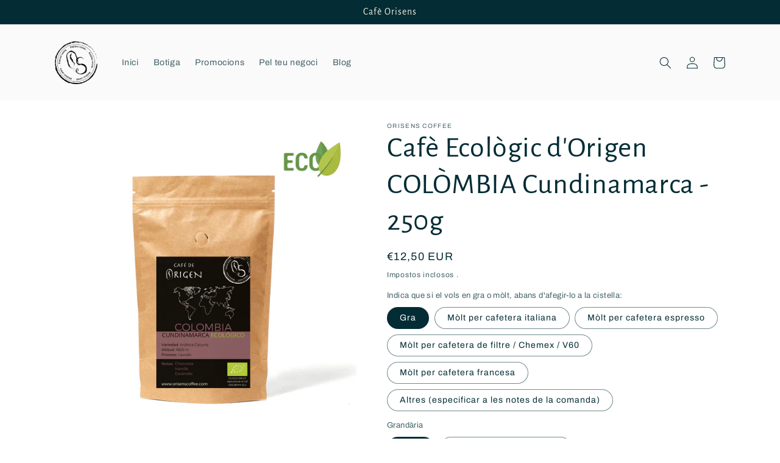

--- FILE ---
content_type: text/html; charset=utf-8
request_url: https://tienda.orisenscoffee.com/ca/products/cafe-de-origen-colombia-finca-barcelona-orisens-coffee-250g
body_size: 43023
content:
<!doctype html>
<html class="no-js" lang="ca">
  <head>
    <meta charset="utf-8">
    <meta http-equiv="X-UA-Compatible" content="IE=edge">
    <meta name="viewport" content="width=device-width,initial-scale=1">
    <meta name="theme-color" content="">
    <link rel="canonical" href="https://tienda.orisenscoffee.com/ca/products/cafe-de-origen-colombia-finca-barcelona-orisens-coffee-250g">
    <link rel="preconnect" href="https://cdn.shopify.com" crossorigin><link rel="preconnect" href="https://fonts.shopifycdn.com" crossorigin><title>
      Cafè Ecològic d&#39;Origen COLÒMBIA Cundinamarca - 250g
 &ndash; Orisens Coffee</title>

    
      <meta name="description" content="Estaràs d&#39;acord amb nosaltres que el millor dels àpats són les sobretaules on ens sentim tan a gust que perdem la noció del temps. I gairebé segur que també ho estàs, en què són molt millor si les acompanyem d&#39;un cafè lent.Per això triem el cafè Colòmbia. Amb les seves notes xocolatades i aroma de vainilla es caracteri">
    

    

<meta property="og:site_name" content="Orisens Coffee">
<meta property="og:url" content="https://tienda.orisenscoffee.com/ca/products/cafe-de-origen-colombia-finca-barcelona-orisens-coffee-250g">
<meta property="og:title" content="Cafè Ecològic d&#39;Origen COLÒMBIA Cundinamarca - 250g">
<meta property="og:type" content="product">
<meta property="og:description" content="Estaràs d&#39;acord amb nosaltres que el millor dels àpats són les sobretaules on ens sentim tan a gust que perdem la noció del temps. I gairebé segur que també ho estàs, en què són molt millor si les acompanyem d&#39;un cafè lent.Per això triem el cafè Colòmbia. Amb les seves notes xocolatades i aroma de vainilla es caracteri"><meta property="og:image" content="http://tienda.orisenscoffee.com/cdn/shop/files/ColombiaECO250g.png?v=1743083581">
  <meta property="og:image:secure_url" content="https://tienda.orisenscoffee.com/cdn/shop/files/ColombiaECO250g.png?v=1743083581">
  <meta property="og:image:width" content="2304">
  <meta property="og:image:height" content="2304"><meta property="og:price:amount" content="12,50">
  <meta property="og:price:currency" content="EUR"><meta name="twitter:card" content="summary_large_image">
<meta name="twitter:title" content="Cafè Ecològic d&#39;Origen COLÒMBIA Cundinamarca - 250g">
<meta name="twitter:description" content="Estaràs d&#39;acord amb nosaltres que el millor dels àpats són les sobretaules on ens sentim tan a gust que perdem la noció del temps. I gairebé segur que també ho estàs, en què són molt millor si les acompanyem d&#39;un cafè lent.Per això triem el cafè Colòmbia. Amb les seves notes xocolatades i aroma de vainilla es caracteri">


    <script src="//tienda.orisenscoffee.com/cdn/shop/t/9/assets/global.js?v=149496944046504657681663522032" defer="defer"></script>
    <script>window.performance && window.performance.mark && window.performance.mark('shopify.content_for_header.start');</script><meta name="google-site-verification" content="t6HMIMOM0gOVMAw_5Zzkk6QzilceVlHbMgWoDmRyQUE">
<meta name="google-site-verification" content="ytrgJ10sEiUHu-oWP4oQre7Re0OMgHfsN0mlSpS3fDw">
<meta id="shopify-digital-wallet" name="shopify-digital-wallet" content="/50942607543/digital_wallets/dialog">
<meta name="shopify-checkout-api-token" content="18aff1aa3f74f37db8a5213d3d13e4b9">
<meta id="in-context-paypal-metadata" data-shop-id="50942607543" data-venmo-supported="false" data-environment="production" data-locale="en_US" data-paypal-v4="true" data-currency="EUR">
<link rel="alternate" hreflang="x-default" href="https://tienda.orisenscoffee.com/products/cafe-de-origen-colombia-finca-barcelona-orisens-coffee-250g">
<link rel="alternate" hreflang="ca" href="https://tienda.orisenscoffee.com/ca/products/cafe-de-origen-colombia-finca-barcelona-orisens-coffee-250g">
<link rel="alternate" hreflang="pt" href="https://tienda.orisenscoffee.com/pt/products/cafe-de-origen-colombia-finca-barcelona-orisens-coffee-250g">
<link rel="alternate" type="application/json+oembed" href="https://tienda.orisenscoffee.com/ca/products/cafe-de-origen-colombia-finca-barcelona-orisens-coffee-250g.oembed">
<script async="async" src="/checkouts/internal/preloads.js?locale=ca-ES"></script>
<script id="apple-pay-shop-capabilities" type="application/json">{"shopId":50942607543,"countryCode":"ES","currencyCode":"EUR","merchantCapabilities":["supports3DS"],"merchantId":"gid:\/\/shopify\/Shop\/50942607543","merchantName":"Orisens Coffee","requiredBillingContactFields":["postalAddress","email","phone"],"requiredShippingContactFields":["postalAddress","email","phone"],"shippingType":"shipping","supportedNetworks":["visa","masterCard"],"total":{"type":"pending","label":"Orisens Coffee","amount":"1.00"},"shopifyPaymentsEnabled":true,"supportsSubscriptions":true}</script>
<script id="shopify-features" type="application/json">{"accessToken":"18aff1aa3f74f37db8a5213d3d13e4b9","betas":["rich-media-storefront-analytics"],"domain":"tienda.orisenscoffee.com","predictiveSearch":true,"shopId":50942607543,"locale":"es"}</script>
<script>var Shopify = Shopify || {};
Shopify.shop = "orisens-coffee.myshopify.com";
Shopify.locale = "ca";
Shopify.currency = {"active":"EUR","rate":"1.0"};
Shopify.country = "ES";
Shopify.theme = {"name":"Crave","id":135515406574,"schema_name":"Crave","schema_version":"5.0.0","theme_store_id":1363,"role":"main"};
Shopify.theme.handle = "null";
Shopify.theme.style = {"id":null,"handle":null};
Shopify.cdnHost = "tienda.orisenscoffee.com/cdn";
Shopify.routes = Shopify.routes || {};
Shopify.routes.root = "/ca/";</script>
<script type="module">!function(o){(o.Shopify=o.Shopify||{}).modules=!0}(window);</script>
<script>!function(o){function n(){var o=[];function n(){o.push(Array.prototype.slice.apply(arguments))}return n.q=o,n}var t=o.Shopify=o.Shopify||{};t.loadFeatures=n(),t.autoloadFeatures=n()}(window);</script>
<script id="shop-js-analytics" type="application/json">{"pageType":"product"}</script>
<script defer="defer" async type="module" src="//tienda.orisenscoffee.com/cdn/shopifycloud/shop-js/modules/v2/client.init-shop-cart-sync_D0dqhulL.en.esm.js"></script>
<script defer="defer" async type="module" src="//tienda.orisenscoffee.com/cdn/shopifycloud/shop-js/modules/v2/chunk.common_CpVO7qML.esm.js"></script>
<script type="module">
  await import("//tienda.orisenscoffee.com/cdn/shopifycloud/shop-js/modules/v2/client.init-shop-cart-sync_D0dqhulL.en.esm.js");
await import("//tienda.orisenscoffee.com/cdn/shopifycloud/shop-js/modules/v2/chunk.common_CpVO7qML.esm.js");

  window.Shopify.SignInWithShop?.initShopCartSync?.({"fedCMEnabled":true,"windoidEnabled":true});

</script>
<script>(function() {
  var isLoaded = false;
  function asyncLoad() {
    if (isLoaded) return;
    isLoaded = true;
    var urls = ["https:\/\/cdn.shopify.com\/s\/files\/1\/0457\/2220\/6365\/files\/pushdaddy_v50_test.js?shop=orisens-coffee.myshopify.com","https:\/\/cdn.shopify.com\/s\/files\/1\/0033\/3538\/9233\/files\/pushdaddy_a3.js?shop=orisens-coffee.myshopify.com","https:\/\/cdn.shopify.com\/s\/files\/1\/0033\/3538\/9233\/files\/pushdaddy_a7_livechat1_new2.js?v=1707659950\u0026shop=orisens-coffee.myshopify.com","https:\/\/admin.revenuehunt.com\/embed.js?shop=orisens-coffee.myshopify.com","https:\/\/cdn.hextom.com\/js\/freeshippingbar.js?shop=orisens-coffee.myshopify.com","\/\/cdn.shopify.com\/proxy\/6b75a43a43fa70aecdf0671250d757efbb6d5060df40bab7706f8c87dab65e02\/api.goaffpro.com\/loader.js?shop=orisens-coffee.myshopify.com\u0026sp-cache-control=cHVibGljLCBtYXgtYWdlPTkwMA"];
    for (var i = 0; i < urls.length; i++) {
      var s = document.createElement('script');
      s.type = 'text/javascript';
      s.async = true;
      s.src = urls[i];
      var x = document.getElementsByTagName('script')[0];
      x.parentNode.insertBefore(s, x);
    }
  };
  if(window.attachEvent) {
    window.attachEvent('onload', asyncLoad);
  } else {
    window.addEventListener('load', asyncLoad, false);
  }
})();</script>
<script id="__st">var __st={"a":50942607543,"offset":3600,"reqid":"4b784ed8-60f8-4c4d-8559-3c40252a74cb-1764194422","pageurl":"tienda.orisenscoffee.com\/ca\/products\/cafe-de-origen-colombia-finca-barcelona-orisens-coffee-250g","u":"87adb2957f17","p":"product","rtyp":"product","rid":6607563948215};</script>
<script>window.ShopifyPaypalV4VisibilityTracking = true;</script>
<script id="captcha-bootstrap">!function(){'use strict';const t='contact',e='account',n='new_comment',o=[[t,t],['blogs',n],['comments',n],[t,'customer']],c=[[e,'customer_login'],[e,'guest_login'],[e,'recover_customer_password'],[e,'create_customer']],r=t=>t.map((([t,e])=>`form[action*='/${t}']:not([data-nocaptcha='true']) input[name='form_type'][value='${e}']`)).join(','),a=t=>()=>t?[...document.querySelectorAll(t)].map((t=>t.form)):[];function s(){const t=[...o],e=r(t);return a(e)}const i='password',u='form_key',d=['recaptcha-v3-token','g-recaptcha-response','h-captcha-response',i],f=()=>{try{return window.sessionStorage}catch{return}},m='__shopify_v',_=t=>t.elements[u];function p(t,e,n=!1){try{const o=window.sessionStorage,c=JSON.parse(o.getItem(e)),{data:r}=function(t){const{data:e,action:n}=t;return t[m]||n?{data:e,action:n}:{data:t,action:n}}(c);for(const[e,n]of Object.entries(r))t.elements[e]&&(t.elements[e].value=n);n&&o.removeItem(e)}catch(o){console.error('form repopulation failed',{error:o})}}const l='form_type',E='cptcha';function T(t){t.dataset[E]=!0}const w=window,h=w.document,L='Shopify',v='ce_forms',y='captcha';let A=!1;((t,e)=>{const n=(g='f06e6c50-85a8-45c8-87d0-21a2b65856fe',I='https://cdn.shopify.com/shopifycloud/storefront-forms-hcaptcha/ce_storefront_forms_captcha_hcaptcha.v1.5.2.iife.js',D={infoText:'Protegido por hCaptcha',privacyText:'Privacidad',termsText:'Términos'},(t,e,n)=>{const o=w[L][v],c=o.bindForm;if(c)return c(t,g,e,D).then(n);var r;o.q.push([[t,g,e,D],n]),r=I,A||(h.body.append(Object.assign(h.createElement('script'),{id:'captcha-provider',async:!0,src:r})),A=!0)});var g,I,D;w[L]=w[L]||{},w[L][v]=w[L][v]||{},w[L][v].q=[],w[L][y]=w[L][y]||{},w[L][y].protect=function(t,e){n(t,void 0,e),T(t)},Object.freeze(w[L][y]),function(t,e,n,w,h,L){const[v,y,A,g]=function(t,e,n){const i=e?o:[],u=t?c:[],d=[...i,...u],f=r(d),m=r(i),_=r(d.filter((([t,e])=>n.includes(e))));return[a(f),a(m),a(_),s()]}(w,h,L),I=t=>{const e=t.target;return e instanceof HTMLFormElement?e:e&&e.form},D=t=>v().includes(t);t.addEventListener('submit',(t=>{const e=I(t);if(!e)return;const n=D(e)&&!e.dataset.hcaptchaBound&&!e.dataset.recaptchaBound,o=_(e),c=g().includes(e)&&(!o||!o.value);(n||c)&&t.preventDefault(),c&&!n&&(function(t){try{if(!f())return;!function(t){const e=f();if(!e)return;const n=_(t);if(!n)return;const o=n.value;o&&e.removeItem(o)}(t);const e=Array.from(Array(32),(()=>Math.random().toString(36)[2])).join('');!function(t,e){_(t)||t.append(Object.assign(document.createElement('input'),{type:'hidden',name:u})),t.elements[u].value=e}(t,e),function(t,e){const n=f();if(!n)return;const o=[...t.querySelectorAll(`input[type='${i}']`)].map((({name:t})=>t)),c=[...d,...o],r={};for(const[a,s]of new FormData(t).entries())c.includes(a)||(r[a]=s);n.setItem(e,JSON.stringify({[m]:1,action:t.action,data:r}))}(t,e)}catch(e){console.error('failed to persist form',e)}}(e),e.submit())}));const S=(t,e)=>{t&&!t.dataset[E]&&(n(t,e.some((e=>e===t))),T(t))};for(const o of['focusin','change'])t.addEventListener(o,(t=>{const e=I(t);D(e)&&S(e,y())}));const B=e.get('form_key'),M=e.get(l),P=B&&M;t.addEventListener('DOMContentLoaded',(()=>{const t=y();if(P)for(const e of t)e.elements[l].value===M&&p(e,B);[...new Set([...A(),...v().filter((t=>'true'===t.dataset.shopifyCaptcha))])].forEach((e=>S(e,t)))}))}(h,new URLSearchParams(w.location.search),n,t,e,['guest_login'])})(!0,!1)}();</script>
<script integrity="sha256-52AcMU7V7pcBOXWImdc/TAGTFKeNjmkeM1Pvks/DTgc=" data-source-attribution="shopify.loadfeatures" defer="defer" src="//tienda.orisenscoffee.com/cdn/shopifycloud/storefront/assets/storefront/load_feature-81c60534.js" crossorigin="anonymous"></script>
<script data-source-attribution="shopify.dynamic_checkout.dynamic.init">var Shopify=Shopify||{};Shopify.PaymentButton=Shopify.PaymentButton||{isStorefrontPortableWallets:!0,init:function(){window.Shopify.PaymentButton.init=function(){};var t=document.createElement("script");t.src="https://tienda.orisenscoffee.com/cdn/shopifycloud/portable-wallets/latest/portable-wallets.es.js",t.type="module",document.head.appendChild(t)}};
</script>
<script data-source-attribution="shopify.dynamic_checkout.buyer_consent">
  function portableWalletsHideBuyerConsent(e){var t=document.getElementById("shopify-buyer-consent"),n=document.getElementById("shopify-subscription-policy-button");t&&n&&(t.classList.add("hidden"),t.setAttribute("aria-hidden","true"),n.removeEventListener("click",e))}function portableWalletsShowBuyerConsent(e){var t=document.getElementById("shopify-buyer-consent"),n=document.getElementById("shopify-subscription-policy-button");t&&n&&(t.classList.remove("hidden"),t.removeAttribute("aria-hidden"),n.addEventListener("click",e))}window.Shopify?.PaymentButton&&(window.Shopify.PaymentButton.hideBuyerConsent=portableWalletsHideBuyerConsent,window.Shopify.PaymentButton.showBuyerConsent=portableWalletsShowBuyerConsent);
</script>
<script data-source-attribution="shopify.dynamic_checkout.cart.bootstrap">document.addEventListener("DOMContentLoaded",(function(){function t(){return document.querySelector("shopify-accelerated-checkout-cart, shopify-accelerated-checkout")}if(t())Shopify.PaymentButton.init();else{new MutationObserver((function(e,n){t()&&(Shopify.PaymentButton.init(),n.disconnect())})).observe(document.body,{childList:!0,subtree:!0})}}));
</script>
<script id='scb4127' type='text/javascript' async='' src='https://tienda.orisenscoffee.com/cdn/shopifycloud/privacy-banner/storefront-banner.js'></script><link id="shopify-accelerated-checkout-styles" rel="stylesheet" media="screen" href="https://tienda.orisenscoffee.com/cdn/shopifycloud/portable-wallets/latest/accelerated-checkout-backwards-compat.css" crossorigin="anonymous">
<style id="shopify-accelerated-checkout-cart">
        #shopify-buyer-consent {
  margin-top: 1em;
  display: inline-block;
  width: 100%;
}

#shopify-buyer-consent.hidden {
  display: none;
}

#shopify-subscription-policy-button {
  background: none;
  border: none;
  padding: 0;
  text-decoration: underline;
  font-size: inherit;
  cursor: pointer;
}

#shopify-subscription-policy-button::before {
  box-shadow: none;
}

      </style>
<script id="sections-script" data-sections="header,footer" defer="defer" src="//tienda.orisenscoffee.com/cdn/shop/t/9/compiled_assets/scripts.js?2507"></script>
<script>window.performance && window.performance.mark && window.performance.mark('shopify.content_for_header.end');</script>


    <style data-shopify>
      @font-face {
  font-family: Archivo;
  font-weight: 400;
  font-style: normal;
  font-display: swap;
  src: url("//tienda.orisenscoffee.com/cdn/fonts/archivo/archivo_n4.dc8d917cc69af0a65ae04d01fd8eeab28a3573c9.woff2") format("woff2"),
       url("//tienda.orisenscoffee.com/cdn/fonts/archivo/archivo_n4.bd6b9c34fdb81d7646836be8065ce3c80a2cc984.woff") format("woff");
}

      @font-face {
  font-family: Archivo;
  font-weight: 700;
  font-style: normal;
  font-display: swap;
  src: url("//tienda.orisenscoffee.com/cdn/fonts/archivo/archivo_n7.651b020b3543640c100112be6f1c1b8e816c7f13.woff2") format("woff2"),
       url("//tienda.orisenscoffee.com/cdn/fonts/archivo/archivo_n7.7e9106d320e6594976a7dcb57957f3e712e83c96.woff") format("woff");
}

      @font-face {
  font-family: Archivo;
  font-weight: 400;
  font-style: italic;
  font-display: swap;
  src: url("//tienda.orisenscoffee.com/cdn/fonts/archivo/archivo_i4.37d8c4e02dc4f8e8b559f47082eb24a5c48c2908.woff2") format("woff2"),
       url("//tienda.orisenscoffee.com/cdn/fonts/archivo/archivo_i4.839d35d75c605237591e73815270f86ab696602c.woff") format("woff");
}

      @font-face {
  font-family: Archivo;
  font-weight: 700;
  font-style: italic;
  font-display: swap;
  src: url("//tienda.orisenscoffee.com/cdn/fonts/archivo/archivo_i7.3dc798c6f261b8341dd97dd5c78d97d457c63517.woff2") format("woff2"),
       url("//tienda.orisenscoffee.com/cdn/fonts/archivo/archivo_i7.3b65e9d326e7379bd5f15bcb927c5d533d950ff6.woff") format("woff");
}

      @font-face {
  font-family: "Alegreya Sans";
  font-weight: 400;
  font-style: normal;
  font-display: swap;
  src: url("//tienda.orisenscoffee.com/cdn/fonts/alegreya_sans/alegreyasans_n4.e332e76eefe545db0f9180cd382ce06e2f88055f.woff2") format("woff2"),
       url("//tienda.orisenscoffee.com/cdn/fonts/alegreya_sans/alegreyasans_n4.2f538e6a7581234d2f67054a40fbfd36d80c2e56.woff") format("woff");
}


      :root {
        --font-body-family: Archivo, sans-serif;
        --font-body-style: normal;
        --font-body-weight: 400;
        --font-body-weight-bold: 700;

        --font-heading-family: "Alegreya Sans", sans-serif;
        --font-heading-style: normal;
        --font-heading-weight: 400;

        --font-body-scale: 1.0;
        --font-heading-scale: 1.2;

        --color-base-text: 3, 44, 53;
        --color-shadow: 3, 44, 53;
        --color-base-background-1: 255, 255, 255;
        --color-base-background-2: 250, 250, 250;
        --color-base-solid-button-labels: 242, 239, 221;
        --color-base-outline-button-labels: 3, 44, 53;
        --color-base-accent-1: 3, 44, 53;
        --color-base-accent-2: 3, 44, 53;
        --payment-terms-background-color: #fff;

        --gradient-base-background-1: #fff;
        --gradient-base-background-2: #fafafa;
        --gradient-base-accent-1: #032c35;
        --gradient-base-accent-2: #032c35;

        --media-padding: px;
        --media-border-opacity: 0.0;
        --media-border-width: 0px;
        --media-radius: 0px;
        --media-shadow-opacity: 0.0;
        --media-shadow-horizontal-offset: 0px;
        --media-shadow-vertical-offset: 0px;
        --media-shadow-blur-radius: 0px;
        --media-shadow-visible: 0;

        --page-width: 120rem;
        --page-width-margin: 0rem;

        --product-card-image-padding: 0.0rem;
        --product-card-corner-radius: 0.0rem;
        --product-card-text-alignment: left;
        --product-card-border-width: 0.0rem;
        --product-card-border-opacity: 0.0;
        --product-card-shadow-opacity: 0.0;
        --product-card-shadow-visible: 0;
        --product-card-shadow-horizontal-offset: 0.0rem;
        --product-card-shadow-vertical-offset: 0.0rem;
        --product-card-shadow-blur-radius: 0.0rem;

        --collection-card-image-padding: 0.0rem;
        --collection-card-corner-radius: 1.2rem;
        --collection-card-text-alignment: left;
        --collection-card-border-width: 0.2rem;
        --collection-card-border-opacity: 1.0;
        --collection-card-shadow-opacity: 1.0;
        --collection-card-shadow-visible: 1;
        --collection-card-shadow-horizontal-offset: 0.0rem;
        --collection-card-shadow-vertical-offset: 0.0rem;
        --collection-card-shadow-blur-radius: 0.0rem;

        --blog-card-image-padding: 0.0rem;
        --blog-card-corner-radius: 1.2rem;
        --blog-card-text-alignment: left;
        --blog-card-border-width: 0.2rem;
        --blog-card-border-opacity: 1.0;
        --blog-card-shadow-opacity: 1.0;
        --blog-card-shadow-visible: 1;
        --blog-card-shadow-horizontal-offset: 0.0rem;
        --blog-card-shadow-vertical-offset: 0.4rem;
        --blog-card-shadow-blur-radius: 0.0rem;

        --badge-corner-radius: 4.0rem;

        --popup-border-width: 2px;
        --popup-border-opacity: 1.0;
        --popup-corner-radius: 12px;
        --popup-shadow-opacity: 1.0;
        --popup-shadow-horizontal-offset: 0px;
        --popup-shadow-vertical-offset: 2px;
        --popup-shadow-blur-radius: 0px;

        --drawer-border-width: 3px;
        --drawer-border-opacity: 0.1;
        --drawer-shadow-opacity: 1.0;
        --drawer-shadow-horizontal-offset: 6px;
        --drawer-shadow-vertical-offset: 6px;
        --drawer-shadow-blur-radius: 0px;

        --spacing-sections-desktop: 64px;
        --spacing-sections-mobile: 45px;

        --grid-desktop-vertical-spacing: 12px;
        --grid-desktop-horizontal-spacing: 12px;
        --grid-mobile-vertical-spacing: 6px;
        --grid-mobile-horizontal-spacing: 6px;

        --text-boxes-border-opacity: 1.0;
        --text-boxes-border-width: 2px;
        --text-boxes-radius: 12px;
        --text-boxes-shadow-opacity: 1.0;
        --text-boxes-shadow-visible: 1;
        --text-boxes-shadow-horizontal-offset: 0px;
        --text-boxes-shadow-vertical-offset: 6px;
        --text-boxes-shadow-blur-radius: 0px;

        --buttons-radius: 40px;
        --buttons-radius-outset: 42px;
        --buttons-border-width: 2px;
        --buttons-border-opacity: 1.0;
        --buttons-shadow-opacity: 0.9;
        --buttons-shadow-visible: 1;
        --buttons-shadow-horizontal-offset: 0px;
        --buttons-shadow-vertical-offset: 2px;
        --buttons-shadow-blur-radius: 0px;
        --buttons-border-offset: 0.3px;

        --inputs-radius: 12px;
        --inputs-border-width: 2px;
        --inputs-border-opacity: 1.0;
        --inputs-shadow-opacity: 1.0;
        --inputs-shadow-horizontal-offset: 0px;
        --inputs-margin-offset: 2px;
        --inputs-shadow-vertical-offset: 2px;
        --inputs-shadow-blur-radius: 0px;
        --inputs-radius-outset: 14px;

        --variant-pills-radius: 40px;
        --variant-pills-border-width: 1px;
        --variant-pills-border-opacity: 0.55;
        --variant-pills-shadow-opacity: 0.0;
        --variant-pills-shadow-horizontal-offset: 0px;
        --variant-pills-shadow-vertical-offset: 0px;
        --variant-pills-shadow-blur-radius: 0px;
      }

      *,
      *::before,
      *::after {
        box-sizing: inherit;
      }

      html {
        box-sizing: border-box;
        font-size: calc(var(--font-body-scale) * 62.5%);
        height: 100%;
      }

      body {
        display: grid;
        grid-template-rows: auto auto 1fr auto;
        grid-template-columns: 100%;
        min-height: 100%;
        margin: 0;
        font-size: 1.5rem;
        letter-spacing: 0.06rem;
        line-height: calc(1 + 0.8 / var(--font-body-scale));
        font-family: var(--font-body-family);
        font-style: var(--font-body-style);
        font-weight: var(--font-body-weight);
      }

      @media screen and (min-width: 750px) {
        body {
          font-size: 1.6rem;
        }
      }
    </style>

    <link href="//tienda.orisenscoffee.com/cdn/shop/t/9/assets/base.css?v=106997162017984916431663522034" rel="stylesheet" type="text/css" media="all" />
<link rel="preload" as="font" href="//tienda.orisenscoffee.com/cdn/fonts/archivo/archivo_n4.dc8d917cc69af0a65ae04d01fd8eeab28a3573c9.woff2" type="font/woff2" crossorigin><link rel="preload" as="font" href="//tienda.orisenscoffee.com/cdn/fonts/alegreya_sans/alegreyasans_n4.e332e76eefe545db0f9180cd382ce06e2f88055f.woff2" type="font/woff2" crossorigin><link rel="stylesheet" href="//tienda.orisenscoffee.com/cdn/shop/t/9/assets/component-predictive-search.css?v=83512081251802922551663522032" media="print" onload="this.media='all'"><script>document.documentElement.className = document.documentElement.className.replace('no-js', 'js');
    if (Shopify.designMode) {
      document.documentElement.classList.add('shopify-design-mode');
    }
    </script>

<link href="https://monorail-edge.shopifysvc.com" rel="dns-prefetch">
<script>(function(){if ("sendBeacon" in navigator && "performance" in window) {try {var session_token_from_headers = performance.getEntriesByType('navigation')[0].serverTiming.find(x => x.name == '_s').description;} catch {var session_token_from_headers = undefined;}var session_cookie_matches = document.cookie.match(/_shopify_s=([^;]*)/);var session_token_from_cookie = session_cookie_matches && session_cookie_matches.length === 2 ? session_cookie_matches[1] : "";var session_token = session_token_from_headers || session_token_from_cookie || "";function handle_abandonment_event(e) {var entries = performance.getEntries().filter(function(entry) {return /monorail-edge.shopifysvc.com/.test(entry.name);});if (!window.abandonment_tracked && entries.length === 0) {window.abandonment_tracked = true;var currentMs = Date.now();var navigation_start = performance.timing.navigationStart;var payload = {shop_id: 50942607543,url: window.location.href,navigation_start,duration: currentMs - navigation_start,session_token,page_type: "product"};window.navigator.sendBeacon("https://monorail-edge.shopifysvc.com/v1/produce", JSON.stringify({schema_id: "online_store_buyer_site_abandonment/1.1",payload: payload,metadata: {event_created_at_ms: currentMs,event_sent_at_ms: currentMs}}));}}window.addEventListener('pagehide', handle_abandonment_event);}}());</script>
<script id="web-pixels-manager-setup">(function e(e,d,r,n,o){if(void 0===o&&(o={}),!Boolean(null===(a=null===(i=window.Shopify)||void 0===i?void 0:i.analytics)||void 0===a?void 0:a.replayQueue)){var i,a;window.Shopify=window.Shopify||{};var t=window.Shopify;t.analytics=t.analytics||{};var s=t.analytics;s.replayQueue=[],s.publish=function(e,d,r){return s.replayQueue.push([e,d,r]),!0};try{self.performance.mark("wpm:start")}catch(e){}var l=function(){var e={modern:/Edge?\/(1{2}[4-9]|1[2-9]\d|[2-9]\d{2}|\d{4,})\.\d+(\.\d+|)|Firefox\/(1{2}[4-9]|1[2-9]\d|[2-9]\d{2}|\d{4,})\.\d+(\.\d+|)|Chrom(ium|e)\/(9{2}|\d{3,})\.\d+(\.\d+|)|(Maci|X1{2}).+ Version\/(15\.\d+|(1[6-9]|[2-9]\d|\d{3,})\.\d+)([,.]\d+|)( \(\w+\)|)( Mobile\/\w+|) Safari\/|Chrome.+OPR\/(9{2}|\d{3,})\.\d+\.\d+|(CPU[ +]OS|iPhone[ +]OS|CPU[ +]iPhone|CPU IPhone OS|CPU iPad OS)[ +]+(15[._]\d+|(1[6-9]|[2-9]\d|\d{3,})[._]\d+)([._]\d+|)|Android:?[ /-](13[3-9]|1[4-9]\d|[2-9]\d{2}|\d{4,})(\.\d+|)(\.\d+|)|Android.+Firefox\/(13[5-9]|1[4-9]\d|[2-9]\d{2}|\d{4,})\.\d+(\.\d+|)|Android.+Chrom(ium|e)\/(13[3-9]|1[4-9]\d|[2-9]\d{2}|\d{4,})\.\d+(\.\d+|)|SamsungBrowser\/([2-9]\d|\d{3,})\.\d+/,legacy:/Edge?\/(1[6-9]|[2-9]\d|\d{3,})\.\d+(\.\d+|)|Firefox\/(5[4-9]|[6-9]\d|\d{3,})\.\d+(\.\d+|)|Chrom(ium|e)\/(5[1-9]|[6-9]\d|\d{3,})\.\d+(\.\d+|)([\d.]+$|.*Safari\/(?![\d.]+ Edge\/[\d.]+$))|(Maci|X1{2}).+ Version\/(10\.\d+|(1[1-9]|[2-9]\d|\d{3,})\.\d+)([,.]\d+|)( \(\w+\)|)( Mobile\/\w+|) Safari\/|Chrome.+OPR\/(3[89]|[4-9]\d|\d{3,})\.\d+\.\d+|(CPU[ +]OS|iPhone[ +]OS|CPU[ +]iPhone|CPU IPhone OS|CPU iPad OS)[ +]+(10[._]\d+|(1[1-9]|[2-9]\d|\d{3,})[._]\d+)([._]\d+|)|Android:?[ /-](13[3-9]|1[4-9]\d|[2-9]\d{2}|\d{4,})(\.\d+|)(\.\d+|)|Mobile Safari.+OPR\/([89]\d|\d{3,})\.\d+\.\d+|Android.+Firefox\/(13[5-9]|1[4-9]\d|[2-9]\d{2}|\d{4,})\.\d+(\.\d+|)|Android.+Chrom(ium|e)\/(13[3-9]|1[4-9]\d|[2-9]\d{2}|\d{4,})\.\d+(\.\d+|)|Android.+(UC? ?Browser|UCWEB|U3)[ /]?(15\.([5-9]|\d{2,})|(1[6-9]|[2-9]\d|\d{3,})\.\d+)\.\d+|SamsungBrowser\/(5\.\d+|([6-9]|\d{2,})\.\d+)|Android.+MQ{2}Browser\/(14(\.(9|\d{2,})|)|(1[5-9]|[2-9]\d|\d{3,})(\.\d+|))(\.\d+|)|K[Aa][Ii]OS\/(3\.\d+|([4-9]|\d{2,})\.\d+)(\.\d+|)/},d=e.modern,r=e.legacy,n=navigator.userAgent;return n.match(d)?"modern":n.match(r)?"legacy":"unknown"}(),u="modern"===l?"modern":"legacy",c=(null!=n?n:{modern:"",legacy:""})[u],f=function(e){return[e.baseUrl,"/wpm","/b",e.hashVersion,"modern"===e.buildTarget?"m":"l",".js"].join("")}({baseUrl:d,hashVersion:r,buildTarget:u}),m=function(e){var d=e.version,r=e.bundleTarget,n=e.surface,o=e.pageUrl,i=e.monorailEndpoint;return{emit:function(e){var a=e.status,t=e.errorMsg,s=(new Date).getTime(),l=JSON.stringify({metadata:{event_sent_at_ms:s},events:[{schema_id:"web_pixels_manager_load/3.1",payload:{version:d,bundle_target:r,page_url:o,status:a,surface:n,error_msg:t},metadata:{event_created_at_ms:s}}]});if(!i)return console&&console.warn&&console.warn("[Web Pixels Manager] No Monorail endpoint provided, skipping logging."),!1;try{return self.navigator.sendBeacon.bind(self.navigator)(i,l)}catch(e){}var u=new XMLHttpRequest;try{return u.open("POST",i,!0),u.setRequestHeader("Content-Type","text/plain"),u.send(l),!0}catch(e){return console&&console.warn&&console.warn("[Web Pixels Manager] Got an unhandled error while logging to Monorail."),!1}}}}({version:r,bundleTarget:l,surface:e.surface,pageUrl:self.location.href,monorailEndpoint:e.monorailEndpoint});try{o.browserTarget=l,function(e){var d=e.src,r=e.async,n=void 0===r||r,o=e.onload,i=e.onerror,a=e.sri,t=e.scriptDataAttributes,s=void 0===t?{}:t,l=document.createElement("script"),u=document.querySelector("head"),c=document.querySelector("body");if(l.async=n,l.src=d,a&&(l.integrity=a,l.crossOrigin="anonymous"),s)for(var f in s)if(Object.prototype.hasOwnProperty.call(s,f))try{l.dataset[f]=s[f]}catch(e){}if(o&&l.addEventListener("load",o),i&&l.addEventListener("error",i),u)u.appendChild(l);else{if(!c)throw new Error("Did not find a head or body element to append the script");c.appendChild(l)}}({src:f,async:!0,onload:function(){if(!function(){var e,d;return Boolean(null===(d=null===(e=window.Shopify)||void 0===e?void 0:e.analytics)||void 0===d?void 0:d.initialized)}()){var d=window.webPixelsManager.init(e)||void 0;if(d){var r=window.Shopify.analytics;r.replayQueue.forEach((function(e){var r=e[0],n=e[1],o=e[2];d.publishCustomEvent(r,n,o)})),r.replayQueue=[],r.publish=d.publishCustomEvent,r.visitor=d.visitor,r.initialized=!0}}},onerror:function(){return m.emit({status:"failed",errorMsg:"".concat(f," has failed to load")})},sri:function(e){var d=/^sha384-[A-Za-z0-9+/=]+$/;return"string"==typeof e&&d.test(e)}(c)?c:"",scriptDataAttributes:o}),m.emit({status:"loading"})}catch(e){m.emit({status:"failed",errorMsg:(null==e?void 0:e.message)||"Unknown error"})}}})({shopId: 50942607543,storefrontBaseUrl: "https://tienda.orisenscoffee.com",extensionsBaseUrl: "https://extensions.shopifycdn.com/cdn/shopifycloud/web-pixels-manager",monorailEndpoint: "https://monorail-edge.shopifysvc.com/unstable/produce_batch",surface: "storefront-renderer",enabledBetaFlags: ["2dca8a86"],webPixelsConfigList: [{"id":"2356674883","configuration":"{\"pixel_id\":\"736638263628134\",\"pixel_type\":\"facebook_pixel\"}","eventPayloadVersion":"v1","runtimeContext":"OPEN","scriptVersion":"ca16bc87fe92b6042fbaa3acc2fbdaa6","type":"APP","apiClientId":2329312,"privacyPurposes":["ANALYTICS","MARKETING","SALE_OF_DATA"],"dataSharingAdjustments":{"protectedCustomerApprovalScopes":["read_customer_address","read_customer_email","read_customer_name","read_customer_personal_data","read_customer_phone"]}},{"id":"2290811203","configuration":"{\"shop\":\"orisens-coffee.myshopify.com\",\"cookie_duration\":\"604800\"}","eventPayloadVersion":"v1","runtimeContext":"STRICT","scriptVersion":"a2e7513c3708f34b1f617d7ce88f9697","type":"APP","apiClientId":2744533,"privacyPurposes":["ANALYTICS","MARKETING"],"dataSharingAdjustments":{"protectedCustomerApprovalScopes":["read_customer_address","read_customer_email","read_customer_name","read_customer_personal_data","read_customer_phone"]}},{"id":"1097171267","configuration":"{\"config\":\"{\\\"pixel_id\\\":\\\"G-1VTM11G64G\\\",\\\"target_country\\\":\\\"ES\\\",\\\"gtag_events\\\":[{\\\"type\\\":\\\"begin_checkout\\\",\\\"action_label\\\":[\\\"G-1VTM11G64G\\\",\\\"AW-450687215\\\/jESwCMX3uO8BEO_h89YB\\\"]},{\\\"type\\\":\\\"search\\\",\\\"action_label\\\":[\\\"G-1VTM11G64G\\\",\\\"AW-450687215\\\/uK3jCMj3uO8BEO_h89YB\\\"]},{\\\"type\\\":\\\"view_item\\\",\\\"action_label\\\":[\\\"G-1VTM11G64G\\\",\\\"AW-450687215\\\/7RM1CL_3uO8BEO_h89YB\\\",\\\"MC-7GJZJ783MB\\\"]},{\\\"type\\\":\\\"purchase\\\",\\\"action_label\\\":[\\\"G-1VTM11G64G\\\",\\\"AW-450687215\\\/I6ncCLz3uO8BEO_h89YB\\\",\\\"MC-7GJZJ783MB\\\"]},{\\\"type\\\":\\\"page_view\\\",\\\"action_label\\\":[\\\"G-1VTM11G64G\\\",\\\"AW-450687215\\\/W5ozCLn3uO8BEO_h89YB\\\",\\\"MC-7GJZJ783MB\\\"]},{\\\"type\\\":\\\"add_payment_info\\\",\\\"action_label\\\":[\\\"G-1VTM11G64G\\\",\\\"AW-450687215\\\/PkLxCMv3uO8BEO_h89YB\\\"]},{\\\"type\\\":\\\"add_to_cart\\\",\\\"action_label\\\":[\\\"G-1VTM11G64G\\\",\\\"AW-450687215\\\/mUaRCML3uO8BEO_h89YB\\\"]}],\\\"enable_monitoring_mode\\\":false}\"}","eventPayloadVersion":"v1","runtimeContext":"OPEN","scriptVersion":"b2a88bafab3e21179ed38636efcd8a93","type":"APP","apiClientId":1780363,"privacyPurposes":[],"dataSharingAdjustments":{"protectedCustomerApprovalScopes":["read_customer_address","read_customer_email","read_customer_name","read_customer_personal_data","read_customer_phone"]}},{"id":"188088643","eventPayloadVersion":"v1","runtimeContext":"LAX","scriptVersion":"1","type":"CUSTOM","privacyPurposes":["ANALYTICS"],"name":"Google Analytics tag (migrated)"},{"id":"shopify-app-pixel","configuration":"{}","eventPayloadVersion":"v1","runtimeContext":"STRICT","scriptVersion":"0450","apiClientId":"shopify-pixel","type":"APP","privacyPurposes":["ANALYTICS","MARKETING"]},{"id":"shopify-custom-pixel","eventPayloadVersion":"v1","runtimeContext":"LAX","scriptVersion":"0450","apiClientId":"shopify-pixel","type":"CUSTOM","privacyPurposes":["ANALYTICS","MARKETING"]}],isMerchantRequest: false,initData: {"shop":{"name":"Orisens Coffee","paymentSettings":{"currencyCode":"EUR"},"myshopifyDomain":"orisens-coffee.myshopify.com","countryCode":"ES","storefrontUrl":"https:\/\/tienda.orisenscoffee.com\/ca"},"customer":null,"cart":null,"checkout":null,"productVariants":[{"price":{"amount":12.5,"currencyCode":"EUR"},"product":{"title":"Cafè Ecològic d'Origen COLÒMBIA Cundinamarca - 250g","vendor":"Orisens Coffee","id":"6607563948215","untranslatedTitle":"Cafè Ecològic d'Origen COLÒMBIA Cundinamarca - 250g","url":"\/ca\/products\/cafe-de-origen-colombia-finca-barcelona-orisens-coffee-250g","type":"Cafè"},"id":"39411196002487","image":{"src":"\/\/tienda.orisenscoffee.com\/cdn\/shop\/files\/ColombiaECO250g.png?v=1743083581"},"sku":"","title":"Gra \/ 250g","untranslatedTitle":"Grano \/ 250g"},{"price":{"amount":47.5,"currencyCode":"EUR"},"product":{"title":"Cafè Ecològic d'Origen COLÒMBIA Cundinamarca - 250g","vendor":"Orisens Coffee","id":"6607563948215","untranslatedTitle":"Cafè Ecològic d'Origen COLÒMBIA Cundinamarca - 250g","url":"\/ca\/products\/cafe-de-origen-colombia-finca-barcelona-orisens-coffee-250g","type":"Cafè"},"id":"52872130396483","image":{"src":"\/\/tienda.orisenscoffee.com\/cdn\/shop\/files\/ColombiaECO250g.png?v=1743083581"},"sku":null,"title":"Gra \/ 1kg (4 paquets de 250g)","untranslatedTitle":"Grano \/ 1kg (4 paquetes de 250g)"},{"price":{"amount":12.5,"currencyCode":"EUR"},"product":{"title":"Cafè Ecològic d'Origen COLÒMBIA Cundinamarca - 250g","vendor":"Orisens Coffee","id":"6607563948215","untranslatedTitle":"Cafè Ecològic d'Origen COLÒMBIA Cundinamarca - 250g","url":"\/ca\/products\/cafe-de-origen-colombia-finca-barcelona-orisens-coffee-250g","type":"Cafè"},"id":"39411196035255","image":{"src":"\/\/tienda.orisenscoffee.com\/cdn\/shop\/files\/ColombiaECO250g.png?v=1743083581"},"sku":"","title":"Mòlt per cafetera italiana \/ 250g","untranslatedTitle":"Molido para cafetera italiana \/ 250g"},{"price":{"amount":47.5,"currencyCode":"EUR"},"product":{"title":"Cafè Ecològic d'Origen COLÒMBIA Cundinamarca - 250g","vendor":"Orisens Coffee","id":"6607563948215","untranslatedTitle":"Cafè Ecològic d'Origen COLÒMBIA Cundinamarca - 250g","url":"\/ca\/products\/cafe-de-origen-colombia-finca-barcelona-orisens-coffee-250g","type":"Cafè"},"id":"52872130429251","image":{"src":"\/\/tienda.orisenscoffee.com\/cdn\/shop\/files\/ColombiaECO250g.png?v=1743083581"},"sku":null,"title":"Mòlt per cafetera italiana \/ 1kg (4 paquets de 250g)","untranslatedTitle":"Molido para cafetera italiana \/ 1kg (4 paquetes de 250g)"},{"price":{"amount":12.5,"currencyCode":"EUR"},"product":{"title":"Cafè Ecològic d'Origen COLÒMBIA Cundinamarca - 250g","vendor":"Orisens Coffee","id":"6607563948215","untranslatedTitle":"Cafè Ecològic d'Origen COLÒMBIA Cundinamarca - 250g","url":"\/ca\/products\/cafe-de-origen-colombia-finca-barcelona-orisens-coffee-250g","type":"Cafè"},"id":"39411196068023","image":{"src":"\/\/tienda.orisenscoffee.com\/cdn\/shop\/files\/ColombiaECO250g.png?v=1743083581"},"sku":"","title":"Mòlt per cafetera espresso \/ 250g","untranslatedTitle":"Molido para cafetera espresso \/ 250g"},{"price":{"amount":47.5,"currencyCode":"EUR"},"product":{"title":"Cafè Ecològic d'Origen COLÒMBIA Cundinamarca - 250g","vendor":"Orisens Coffee","id":"6607563948215","untranslatedTitle":"Cafè Ecològic d'Origen COLÒMBIA Cundinamarca - 250g","url":"\/ca\/products\/cafe-de-origen-colombia-finca-barcelona-orisens-coffee-250g","type":"Cafè"},"id":"52872130462019","image":{"src":"\/\/tienda.orisenscoffee.com\/cdn\/shop\/files\/ColombiaECO250g.png?v=1743083581"},"sku":null,"title":"Mòlt per cafetera espresso \/ 1kg (4 paquets de 250g)","untranslatedTitle":"Molido para cafetera espresso \/ 1kg (4 paquetes de 250g)"},{"price":{"amount":12.5,"currencyCode":"EUR"},"product":{"title":"Cafè Ecològic d'Origen COLÒMBIA Cundinamarca - 250g","vendor":"Orisens Coffee","id":"6607563948215","untranslatedTitle":"Cafè Ecològic d'Origen COLÒMBIA Cundinamarca - 250g","url":"\/ca\/products\/cafe-de-origen-colombia-finca-barcelona-orisens-coffee-250g","type":"Cafè"},"id":"39411196100791","image":{"src":"\/\/tienda.orisenscoffee.com\/cdn\/shop\/files\/ColombiaECO250g.png?v=1743083581"},"sku":"","title":"Mòlt per cafetera de filtre \/ Chemex \/ V60 \/ 250g","untranslatedTitle":"Molido para cafetera de filtro \/ Chemex \/ V60 \/ 250g"},{"price":{"amount":47.5,"currencyCode":"EUR"},"product":{"title":"Cafè Ecològic d'Origen COLÒMBIA Cundinamarca - 250g","vendor":"Orisens Coffee","id":"6607563948215","untranslatedTitle":"Cafè Ecològic d'Origen COLÒMBIA Cundinamarca - 250g","url":"\/ca\/products\/cafe-de-origen-colombia-finca-barcelona-orisens-coffee-250g","type":"Cafè"},"id":"52872130494787","image":{"src":"\/\/tienda.orisenscoffee.com\/cdn\/shop\/files\/ColombiaECO250g.png?v=1743083581"},"sku":null,"title":"Mòlt per cafetera de filtre \/ Chemex \/ V60 \/ 1kg (4 paquets de 250g)","untranslatedTitle":"Molido para cafetera de filtro \/ Chemex \/ V60 \/ 1kg (4 paquetes de 250g)"},{"price":{"amount":12.5,"currencyCode":"EUR"},"product":{"title":"Cafè Ecològic d'Origen COLÒMBIA Cundinamarca - 250g","vendor":"Orisens Coffee","id":"6607563948215","untranslatedTitle":"Cafè Ecològic d'Origen COLÒMBIA Cundinamarca - 250g","url":"\/ca\/products\/cafe-de-origen-colombia-finca-barcelona-orisens-coffee-250g","type":"Cafè"},"id":"40052416774327","image":{"src":"\/\/tienda.orisenscoffee.com\/cdn\/shop\/files\/ColombiaECO250g.png?v=1743083581"},"sku":"","title":"Mòlt per cafetera francesa \/ 250g","untranslatedTitle":"Molido para cafetera de émbolo (francesa) \/ 250g"},{"price":{"amount":47.5,"currencyCode":"EUR"},"product":{"title":"Cafè Ecològic d'Origen COLÒMBIA Cundinamarca - 250g","vendor":"Orisens Coffee","id":"6607563948215","untranslatedTitle":"Cafè Ecològic d'Origen COLÒMBIA Cundinamarca - 250g","url":"\/ca\/products\/cafe-de-origen-colombia-finca-barcelona-orisens-coffee-250g","type":"Cafè"},"id":"52872130527555","image":{"src":"\/\/tienda.orisenscoffee.com\/cdn\/shop\/files\/ColombiaECO250g.png?v=1743083581"},"sku":null,"title":"Mòlt per cafetera francesa \/ 1kg (4 paquets de 250g)","untranslatedTitle":"Molido para cafetera de émbolo (francesa) \/ 1kg (4 paquetes de 250g)"},{"price":{"amount":12.5,"currencyCode":"EUR"},"product":{"title":"Cafè Ecològic d'Origen COLÒMBIA Cundinamarca - 250g","vendor":"Orisens Coffee","id":"6607563948215","untranslatedTitle":"Cafè Ecològic d'Origen COLÒMBIA Cundinamarca - 250g","url":"\/ca\/products\/cafe-de-origen-colombia-finca-barcelona-orisens-coffee-250g","type":"Cafè"},"id":"39411196199095","image":{"src":"\/\/tienda.orisenscoffee.com\/cdn\/shop\/files\/ColombiaECO250g.png?v=1743083581"},"sku":"","title":"Altres (especificar a les notes de la comanda) \/ 250g","untranslatedTitle":"Otros (especificar en las notas del pedido) \/ 250g"},{"price":{"amount":47.5,"currencyCode":"EUR"},"product":{"title":"Cafè Ecològic d'Origen COLÒMBIA Cundinamarca - 250g","vendor":"Orisens Coffee","id":"6607563948215","untranslatedTitle":"Cafè Ecològic d'Origen COLÒMBIA Cundinamarca - 250g","url":"\/ca\/products\/cafe-de-origen-colombia-finca-barcelona-orisens-coffee-250g","type":"Cafè"},"id":"52872130560323","image":{"src":"\/\/tienda.orisenscoffee.com\/cdn\/shop\/files\/ColombiaECO250g.png?v=1743083581"},"sku":null,"title":"Altres (especificar a les notes de la comanda) \/ 1kg (4 paquets de 250g)","untranslatedTitle":"Otros (especificar en las notas del pedido) \/ 1kg (4 paquetes de 250g)"}],"purchasingCompany":null},},"https://tienda.orisenscoffee.com/cdn","ae1676cfwd2530674p4253c800m34e853cb",{"modern":"","legacy":""},{"shopId":"50942607543","storefrontBaseUrl":"https:\/\/tienda.orisenscoffee.com","extensionBaseUrl":"https:\/\/extensions.shopifycdn.com\/cdn\/shopifycloud\/web-pixels-manager","surface":"storefront-renderer","enabledBetaFlags":"[\"2dca8a86\"]","isMerchantRequest":"false","hashVersion":"ae1676cfwd2530674p4253c800m34e853cb","publish":"custom","events":"[[\"page_viewed\",{}],[\"product_viewed\",{\"productVariant\":{\"price\":{\"amount\":12.5,\"currencyCode\":\"EUR\"},\"product\":{\"title\":\"Cafè Ecològic d'Origen COLÒMBIA Cundinamarca - 250g\",\"vendor\":\"Orisens Coffee\",\"id\":\"6607563948215\",\"untranslatedTitle\":\"Cafè Ecològic d'Origen COLÒMBIA Cundinamarca - 250g\",\"url\":\"\/ca\/products\/cafe-de-origen-colombia-finca-barcelona-orisens-coffee-250g\",\"type\":\"Cafè\"},\"id\":\"39411196002487\",\"image\":{\"src\":\"\/\/tienda.orisenscoffee.com\/cdn\/shop\/files\/ColombiaECO250g.png?v=1743083581\"},\"sku\":\"\",\"title\":\"Gra \/ 250g\",\"untranslatedTitle\":\"Grano \/ 250g\"}}]]"});</script><script>
  window.ShopifyAnalytics = window.ShopifyAnalytics || {};
  window.ShopifyAnalytics.meta = window.ShopifyAnalytics.meta || {};
  window.ShopifyAnalytics.meta.currency = 'EUR';
  var meta = {"product":{"id":6607563948215,"gid":"gid:\/\/shopify\/Product\/6607563948215","vendor":"Orisens Coffee","type":"Cafè","variants":[{"id":39411196002487,"price":1250,"name":"Cafè Ecològic d'Origen COLÒMBIA Cundinamarca - 250g - Gra \/ 250g","public_title":"Gra \/ 250g","sku":""},{"id":52872130396483,"price":4750,"name":"Cafè Ecològic d'Origen COLÒMBIA Cundinamarca - 250g - Gra \/ 1kg (4 paquets de 250g)","public_title":"Gra \/ 1kg (4 paquets de 250g)","sku":null},{"id":39411196035255,"price":1250,"name":"Cafè Ecològic d'Origen COLÒMBIA Cundinamarca - 250g - Mòlt per cafetera italiana \/ 250g","public_title":"Mòlt per cafetera italiana \/ 250g","sku":""},{"id":52872130429251,"price":4750,"name":"Cafè Ecològic d'Origen COLÒMBIA Cundinamarca - 250g - Mòlt per cafetera italiana \/ 1kg (4 paquets de 250g)","public_title":"Mòlt per cafetera italiana \/ 1kg (4 paquets de 250g)","sku":null},{"id":39411196068023,"price":1250,"name":"Cafè Ecològic d'Origen COLÒMBIA Cundinamarca - 250g - Mòlt per cafetera espresso \/ 250g","public_title":"Mòlt per cafetera espresso \/ 250g","sku":""},{"id":52872130462019,"price":4750,"name":"Cafè Ecològic d'Origen COLÒMBIA Cundinamarca - 250g - Mòlt per cafetera espresso \/ 1kg (4 paquets de 250g)","public_title":"Mòlt per cafetera espresso \/ 1kg (4 paquets de 250g)","sku":null},{"id":39411196100791,"price":1250,"name":"Cafè Ecològic d'Origen COLÒMBIA Cundinamarca - 250g - Mòlt per cafetera de filtre \/ Chemex \/ V60 \/ 250g","public_title":"Mòlt per cafetera de filtre \/ Chemex \/ V60 \/ 250g","sku":""},{"id":52872130494787,"price":4750,"name":"Cafè Ecològic d'Origen COLÒMBIA Cundinamarca - 250g - Mòlt per cafetera de filtre \/ Chemex \/ V60 \/ 1kg (4 paquets de 250g)","public_title":"Mòlt per cafetera de filtre \/ Chemex \/ V60 \/ 1kg (4 paquets de 250g)","sku":null},{"id":40052416774327,"price":1250,"name":"Cafè Ecològic d'Origen COLÒMBIA Cundinamarca - 250g - Mòlt per cafetera francesa \/ 250g","public_title":"Mòlt per cafetera francesa \/ 250g","sku":""},{"id":52872130527555,"price":4750,"name":"Cafè Ecològic d'Origen COLÒMBIA Cundinamarca - 250g - Mòlt per cafetera francesa \/ 1kg (4 paquets de 250g)","public_title":"Mòlt per cafetera francesa \/ 1kg (4 paquets de 250g)","sku":null},{"id":39411196199095,"price":1250,"name":"Cafè Ecològic d'Origen COLÒMBIA Cundinamarca - 250g - Altres (especificar a les notes de la comanda) \/ 250g","public_title":"Altres (especificar a les notes de la comanda) \/ 250g","sku":""},{"id":52872130560323,"price":4750,"name":"Cafè Ecològic d'Origen COLÒMBIA Cundinamarca - 250g - Altres (especificar a les notes de la comanda) \/ 1kg (4 paquets de 250g)","public_title":"Altres (especificar a les notes de la comanda) \/ 1kg (4 paquets de 250g)","sku":null}],"remote":false},"page":{"pageType":"product","resourceType":"product","resourceId":6607563948215}};
  for (var attr in meta) {
    window.ShopifyAnalytics.meta[attr] = meta[attr];
  }
</script>
<script class="analytics">
  (function () {
    var customDocumentWrite = function(content) {
      var jquery = null;

      if (window.jQuery) {
        jquery = window.jQuery;
      } else if (window.Checkout && window.Checkout.$) {
        jquery = window.Checkout.$;
      }

      if (jquery) {
        jquery('body').append(content);
      }
    };

    var hasLoggedConversion = function(token) {
      if (token) {
        return document.cookie.indexOf('loggedConversion=' + token) !== -1;
      }
      return false;
    }

    var setCookieIfConversion = function(token) {
      if (token) {
        var twoMonthsFromNow = new Date(Date.now());
        twoMonthsFromNow.setMonth(twoMonthsFromNow.getMonth() + 2);

        document.cookie = 'loggedConversion=' + token + '; expires=' + twoMonthsFromNow;
      }
    }

    var trekkie = window.ShopifyAnalytics.lib = window.trekkie = window.trekkie || [];
    if (trekkie.integrations) {
      return;
    }
    trekkie.methods = [
      'identify',
      'page',
      'ready',
      'track',
      'trackForm',
      'trackLink'
    ];
    trekkie.factory = function(method) {
      return function() {
        var args = Array.prototype.slice.call(arguments);
        args.unshift(method);
        trekkie.push(args);
        return trekkie;
      };
    };
    for (var i = 0; i < trekkie.methods.length; i++) {
      var key = trekkie.methods[i];
      trekkie[key] = trekkie.factory(key);
    }
    trekkie.load = function(config) {
      trekkie.config = config || {};
      trekkie.config.initialDocumentCookie = document.cookie;
      var first = document.getElementsByTagName('script')[0];
      var script = document.createElement('script');
      script.type = 'text/javascript';
      script.onerror = function(e) {
        var scriptFallback = document.createElement('script');
        scriptFallback.type = 'text/javascript';
        scriptFallback.onerror = function(error) {
                var Monorail = {
      produce: function produce(monorailDomain, schemaId, payload) {
        var currentMs = new Date().getTime();
        var event = {
          schema_id: schemaId,
          payload: payload,
          metadata: {
            event_created_at_ms: currentMs,
            event_sent_at_ms: currentMs
          }
        };
        return Monorail.sendRequest("https://" + monorailDomain + "/v1/produce", JSON.stringify(event));
      },
      sendRequest: function sendRequest(endpointUrl, payload) {
        // Try the sendBeacon API
        if (window && window.navigator && typeof window.navigator.sendBeacon === 'function' && typeof window.Blob === 'function' && !Monorail.isIos12()) {
          var blobData = new window.Blob([payload], {
            type: 'text/plain'
          });

          if (window.navigator.sendBeacon(endpointUrl, blobData)) {
            return true;
          } // sendBeacon was not successful

        } // XHR beacon

        var xhr = new XMLHttpRequest();

        try {
          xhr.open('POST', endpointUrl);
          xhr.setRequestHeader('Content-Type', 'text/plain');
          xhr.send(payload);
        } catch (e) {
          console.log(e);
        }

        return false;
      },
      isIos12: function isIos12() {
        return window.navigator.userAgent.lastIndexOf('iPhone; CPU iPhone OS 12_') !== -1 || window.navigator.userAgent.lastIndexOf('iPad; CPU OS 12_') !== -1;
      }
    };
    Monorail.produce('monorail-edge.shopifysvc.com',
      'trekkie_storefront_load_errors/1.1',
      {shop_id: 50942607543,
      theme_id: 135515406574,
      app_name: "storefront",
      context_url: window.location.href,
      source_url: "//tienda.orisenscoffee.com/cdn/s/trekkie.storefront.3c703df509f0f96f3237c9daa54e2777acf1a1dd.min.js"});

        };
        scriptFallback.async = true;
        scriptFallback.src = '//tienda.orisenscoffee.com/cdn/s/trekkie.storefront.3c703df509f0f96f3237c9daa54e2777acf1a1dd.min.js';
        first.parentNode.insertBefore(scriptFallback, first);
      };
      script.async = true;
      script.src = '//tienda.orisenscoffee.com/cdn/s/trekkie.storefront.3c703df509f0f96f3237c9daa54e2777acf1a1dd.min.js';
      first.parentNode.insertBefore(script, first);
    };
    trekkie.load(
      {"Trekkie":{"appName":"storefront","development":false,"defaultAttributes":{"shopId":50942607543,"isMerchantRequest":null,"themeId":135515406574,"themeCityHash":"513926015372245948","contentLanguage":"ca","currency":"EUR","eventMetadataId":"043ee1c0-ee1e-401c-b846-a92d85ba8e15"},"isServerSideCookieWritingEnabled":true,"monorailRegion":"shop_domain","enabledBetaFlags":["f0df213a"]},"Session Attribution":{},"S2S":{"facebookCapiEnabled":true,"source":"trekkie-storefront-renderer","apiClientId":580111}}
    );

    var loaded = false;
    trekkie.ready(function() {
      if (loaded) return;
      loaded = true;

      window.ShopifyAnalytics.lib = window.trekkie;

      var originalDocumentWrite = document.write;
      document.write = customDocumentWrite;
      try { window.ShopifyAnalytics.merchantGoogleAnalytics.call(this); } catch(error) {};
      document.write = originalDocumentWrite;

      window.ShopifyAnalytics.lib.page(null,{"pageType":"product","resourceType":"product","resourceId":6607563948215,"shopifyEmitted":true});

      var match = window.location.pathname.match(/checkouts\/(.+)\/(thank_you|post_purchase)/)
      var token = match? match[1]: undefined;
      if (!hasLoggedConversion(token)) {
        setCookieIfConversion(token);
        window.ShopifyAnalytics.lib.track("Viewed Product",{"currency":"EUR","variantId":39411196002487,"productId":6607563948215,"productGid":"gid:\/\/shopify\/Product\/6607563948215","name":"Cafè Ecològic d'Origen COLÒMBIA Cundinamarca - 250g - Gra \/ 250g","price":"12.50","sku":"","brand":"Orisens Coffee","variant":"Gra \/ 250g","category":"Cafè","nonInteraction":true,"remote":false},undefined,undefined,{"shopifyEmitted":true});
      window.ShopifyAnalytics.lib.track("monorail:\/\/trekkie_storefront_viewed_product\/1.1",{"currency":"EUR","variantId":39411196002487,"productId":6607563948215,"productGid":"gid:\/\/shopify\/Product\/6607563948215","name":"Cafè Ecològic d'Origen COLÒMBIA Cundinamarca - 250g - Gra \/ 250g","price":"12.50","sku":"","brand":"Orisens Coffee","variant":"Gra \/ 250g","category":"Cafè","nonInteraction":true,"remote":false,"referer":"https:\/\/tienda.orisenscoffee.com\/ca\/products\/cafe-de-origen-colombia-finca-barcelona-orisens-coffee-250g"});
      }
    });


        var eventsListenerScript = document.createElement('script');
        eventsListenerScript.async = true;
        eventsListenerScript.src = "//tienda.orisenscoffee.com/cdn/shopifycloud/storefront/assets/shop_events_listener-3da45d37.js";
        document.getElementsByTagName('head')[0].appendChild(eventsListenerScript);

})();</script>
  <script>
  if (!window.ga || (window.ga && typeof window.ga !== 'function')) {
    window.ga = function ga() {
      (window.ga.q = window.ga.q || []).push(arguments);
      if (window.Shopify && window.Shopify.analytics && typeof window.Shopify.analytics.publish === 'function') {
        window.Shopify.analytics.publish("ga_stub_called", {}, {sendTo: "google_osp_migration"});
      }
      console.error("Shopify's Google Analytics stub called with:", Array.from(arguments), "\nSee https://help.shopify.com/manual/promoting-marketing/pixels/pixel-migration#google for more information.");
    };
    if (window.Shopify && window.Shopify.analytics && typeof window.Shopify.analytics.publish === 'function') {
      window.Shopify.analytics.publish("ga_stub_initialized", {}, {sendTo: "google_osp_migration"});
    }
  }
</script>
<script
  defer
  src="https://tienda.orisenscoffee.com/cdn/shopifycloud/perf-kit/shopify-perf-kit-2.1.2.min.js"
  data-application="storefront-renderer"
  data-shop-id="50942607543"
  data-render-region="gcp-us-east1"
  data-page-type="product"
  data-theme-instance-id="135515406574"
  data-theme-name="Crave"
  data-theme-version="5.0.0"
  data-monorail-region="shop_domain"
  data-resource-timing-sampling-rate="10"
  data-shs="true"
  data-shs-beacon="true"
  data-shs-export-with-fetch="true"
  data-shs-logs-sample-rate="1"
></script>
</head>

  <body class="gradient">
    <a class="skip-to-content-link button visually-hidden" href="#MainContent">
      Anar directament al contingut
    </a><div id="shopify-section-announcement-bar" class="shopify-section"><div class="announcement-bar color-accent-1 gradient" role="region" aria-label="Anunci" ><div class="page-width">
                <p class="announcement-bar__message center h5">
                  Cafè Orisens
</p>
              </div></div>
</div>
    <div id="shopify-section-header" class="shopify-section section-header"><link rel="stylesheet" href="//tienda.orisenscoffee.com/cdn/shop/t/9/assets/component-list-menu.css?v=151968516119678728991663522033" media="print" onload="this.media='all'">
<link rel="stylesheet" href="//tienda.orisenscoffee.com/cdn/shop/t/9/assets/component-search.css?v=96455689198851321781663522032" media="print" onload="this.media='all'">
<link rel="stylesheet" href="//tienda.orisenscoffee.com/cdn/shop/t/9/assets/component-menu-drawer.css?v=182311192829367774911663522032" media="print" onload="this.media='all'">
<link rel="stylesheet" href="//tienda.orisenscoffee.com/cdn/shop/t/9/assets/component-cart-notification.css?v=183358051719344305851663522031" media="print" onload="this.media='all'">
<link rel="stylesheet" href="//tienda.orisenscoffee.com/cdn/shop/t/9/assets/component-cart-items.css?v=23917223812499722491663522034" media="print" onload="this.media='all'"><link rel="stylesheet" href="//tienda.orisenscoffee.com/cdn/shop/t/9/assets/component-price.css?v=65402837579211014041663522032" media="print" onload="this.media='all'">
  <link rel="stylesheet" href="//tienda.orisenscoffee.com/cdn/shop/t/9/assets/component-loading-overlay.css?v=167310470843593579841663522034" media="print" onload="this.media='all'"><noscript><link href="//tienda.orisenscoffee.com/cdn/shop/t/9/assets/component-list-menu.css?v=151968516119678728991663522033" rel="stylesheet" type="text/css" media="all" /></noscript>
<noscript><link href="//tienda.orisenscoffee.com/cdn/shop/t/9/assets/component-search.css?v=96455689198851321781663522032" rel="stylesheet" type="text/css" media="all" /></noscript>
<noscript><link href="//tienda.orisenscoffee.com/cdn/shop/t/9/assets/component-menu-drawer.css?v=182311192829367774911663522032" rel="stylesheet" type="text/css" media="all" /></noscript>
<noscript><link href="//tienda.orisenscoffee.com/cdn/shop/t/9/assets/component-cart-notification.css?v=183358051719344305851663522031" rel="stylesheet" type="text/css" media="all" /></noscript>
<noscript><link href="//tienda.orisenscoffee.com/cdn/shop/t/9/assets/component-cart-items.css?v=23917223812499722491663522034" rel="stylesheet" type="text/css" media="all" /></noscript>

<style>
  header-drawer {
    justify-self: start;
    margin-left: -1.2rem;
  }

  .header__heading-logo {
    max-width: 70px;
  }

  @media screen and (min-width: 990px) {
    header-drawer {
      display: none;
    }
  }

  .menu-drawer-container {
    display: flex;
  }

  .list-menu {
    list-style: none;
    padding: 0;
    margin: 0;
  }

  .list-menu--inline {
    display: inline-flex;
    flex-wrap: wrap;
  }

  summary.list-menu__item {
    padding-right: 2.7rem;
  }

  .list-menu__item {
    display: flex;
    align-items: center;
    line-height: calc(1 + 0.3 / var(--font-body-scale));
  }

  .list-menu__item--link {
    text-decoration: none;
    padding-bottom: 1rem;
    padding-top: 1rem;
    line-height: calc(1 + 0.8 / var(--font-body-scale));
  }

  @media screen and (min-width: 750px) {
    .list-menu__item--link {
      padding-bottom: 0.5rem;
      padding-top: 0.5rem;
    }
  }
</style><style data-shopify>.header {
    padding-top: 10px;
    padding-bottom: 10px;
  }

  .section-header {
    margin-bottom: 0px;
  }

  @media screen and (min-width: 750px) {
    .section-header {
      margin-bottom: 0px;
    }
  }

  @media screen and (min-width: 990px) {
    .header {
      padding-top: 20px;
      padding-bottom: 20px;
    }
  }</style><script src="//tienda.orisenscoffee.com/cdn/shop/t/9/assets/details-disclosure.js?v=153497636716254413831663522033" defer="defer"></script>
<script src="//tienda.orisenscoffee.com/cdn/shop/t/9/assets/details-modal.js?v=4511761896672669691663522033" defer="defer"></script>
<script src="//tienda.orisenscoffee.com/cdn/shop/t/9/assets/cart-notification.js?v=160453272920806432391663522032" defer="defer"></script><svg xmlns="http://www.w3.org/2000/svg" class="hidden">
  <symbol id="icon-search" viewbox="0 0 18 19" fill="none">
    <path fill-rule="evenodd" clip-rule="evenodd" d="M11.03 11.68A5.784 5.784 0 112.85 3.5a5.784 5.784 0 018.18 8.18zm.26 1.12a6.78 6.78 0 11.72-.7l5.4 5.4a.5.5 0 11-.71.7l-5.41-5.4z" fill="currentColor"/>
  </symbol>

  <symbol id="icon-close" class="icon icon-close" fill="none" viewBox="0 0 18 17">
    <path d="M.865 15.978a.5.5 0 00.707.707l7.433-7.431 7.579 7.282a.501.501 0 00.846-.37.5.5 0 00-.153-.351L9.712 8.546l7.417-7.416a.5.5 0 10-.707-.708L8.991 7.853 1.413.573a.5.5 0 10-.693.72l7.563 7.268-7.418 7.417z" fill="currentColor">
  </symbol>
</svg>
<sticky-header class="header-wrapper color-background-2 gradient">
  <header class="header header--middle-left header--mobile-center page-width header--has-menu"><header-drawer data-breakpoint="tablet">
        <details id="Details-menu-drawer-container" class="menu-drawer-container">
          <summary class="header__icon header__icon--menu header__icon--summary link focus-inset" aria-label="Menú">
            <span>
              <svg xmlns="http://www.w3.org/2000/svg" aria-hidden="true" focusable="false" role="presentation" class="icon icon-hamburger" fill="none" viewBox="0 0 18 16">
  <path d="M1 .5a.5.5 0 100 1h15.71a.5.5 0 000-1H1zM.5 8a.5.5 0 01.5-.5h15.71a.5.5 0 010 1H1A.5.5 0 01.5 8zm0 7a.5.5 0 01.5-.5h15.71a.5.5 0 010 1H1a.5.5 0 01-.5-.5z" fill="currentColor">
</svg>

              <svg xmlns="http://www.w3.org/2000/svg" aria-hidden="true" focusable="false" role="presentation" class="icon icon-close" fill="none" viewBox="0 0 18 17">
  <path d="M.865 15.978a.5.5 0 00.707.707l7.433-7.431 7.579 7.282a.501.501 0 00.846-.37.5.5 0 00-.153-.351L9.712 8.546l7.417-7.416a.5.5 0 10-.707-.708L8.991 7.853 1.413.573a.5.5 0 10-.693.72l7.563 7.268-7.418 7.417z" fill="currentColor">
</svg>

            </span>
          </summary>
          <div id="menu-drawer" class="gradient menu-drawer motion-reduce" tabindex="-1">
            <div class="menu-drawer__inner-container">
              <div class="menu-drawer__navigation-container">
                <nav class="menu-drawer__navigation">
                  <ul class="menu-drawer__menu has-submenu list-menu" role="list"><li><a href="/ca" class="menu-drawer__menu-item list-menu__item link link--text focus-inset">
                            Inici
                          </a></li><li><a href="/ca/collections" class="menu-drawer__menu-item list-menu__item link link--text focus-inset">
                            Botiga
                          </a></li><li><a href="https://tienda.orisenscoffee.com/pages/promociones" class="menu-drawer__menu-item list-menu__item link link--text focus-inset">
                            Promocions
                          </a></li><li><a href="/ca/pages/para-tu-negocio" class="menu-drawer__menu-item list-menu__item link link--text focus-inset">
                            Pel teu negoci
                          </a></li><li><a href="/ca/blogs/blog-orisens-coffee" class="menu-drawer__menu-item list-menu__item link link--text focus-inset">
                            Blog
                          </a></li></ul>
                </nav>
                <div class="menu-drawer__utility-links"><a href="https://shopify.com/50942607543/account?locale=ca&region_country=ES" class="menu-drawer__account link focus-inset h5">
                      <svg xmlns="http://www.w3.org/2000/svg" aria-hidden="true" focusable="false" role="presentation" class="icon icon-account" fill="none" viewBox="0 0 18 19">
  <path fill-rule="evenodd" clip-rule="evenodd" d="M6 4.5a3 3 0 116 0 3 3 0 01-6 0zm3-4a4 4 0 100 8 4 4 0 000-8zm5.58 12.15c1.12.82 1.83 2.24 1.91 4.85H1.51c.08-2.6.79-4.03 1.9-4.85C4.66 11.75 6.5 11.5 9 11.5s4.35.26 5.58 1.15zM9 10.5c-2.5 0-4.65.24-6.17 1.35C1.27 12.98.5 14.93.5 18v.5h17V18c0-3.07-.77-5.02-2.33-6.15-1.52-1.1-3.67-1.35-6.17-1.35z" fill="currentColor">
</svg>

Iniciar sessió</a><ul class="list list-social list-unstyled" role="list"><li class="list-social__item">
                        <a href="https://www.facebook.com/OriSensCoffee/" class="list-social__link link"><svg aria-hidden="true" focusable="false" role="presentation" class="icon icon-facebook" viewBox="0 0 18 18">
  <path fill="currentColor" d="M16.42.61c.27 0 .5.1.69.28.19.2.28.42.28.7v15.44c0 .27-.1.5-.28.69a.94.94 0 01-.7.28h-4.39v-6.7h2.25l.31-2.65h-2.56v-1.7c0-.4.1-.72.28-.93.18-.2.5-.32 1-.32h1.37V3.35c-.6-.06-1.27-.1-2.01-.1-1.01 0-1.83.3-2.45.9-.62.6-.93 1.44-.93 2.53v1.97H7.04v2.65h2.24V18H.98c-.28 0-.5-.1-.7-.28a.94.94 0 01-.28-.7V1.59c0-.27.1-.5.28-.69a.94.94 0 01.7-.28h15.44z">
</svg>
<span class="visually-hidden">Facebook</span>
                        </a>
                      </li><li class="list-social__item">
                        <a href="https://www.instagram.com/orisens_coffee/" class="list-social__link link"><svg aria-hidden="true" focusable="false" role="presentation" class="icon icon-instagram" viewBox="0 0 18 18">
  <path fill="currentColor" d="M8.77 1.58c2.34 0 2.62.01 3.54.05.86.04 1.32.18 1.63.3.41.17.7.35 1.01.66.3.3.5.6.65 1 .12.32.27.78.3 1.64.05.92.06 1.2.06 3.54s-.01 2.62-.05 3.54a4.79 4.79 0 01-.3 1.63c-.17.41-.35.7-.66 1.01-.3.3-.6.5-1.01.66-.31.12-.77.26-1.63.3-.92.04-1.2.05-3.54.05s-2.62 0-3.55-.05a4.79 4.79 0 01-1.62-.3c-.42-.16-.7-.35-1.01-.66-.31-.3-.5-.6-.66-1a4.87 4.87 0 01-.3-1.64c-.04-.92-.05-1.2-.05-3.54s0-2.62.05-3.54c.04-.86.18-1.32.3-1.63.16-.41.35-.7.66-1.01.3-.3.6-.5 1-.65.32-.12.78-.27 1.63-.3.93-.05 1.2-.06 3.55-.06zm0-1.58C6.39 0 6.09.01 5.15.05c-.93.04-1.57.2-2.13.4-.57.23-1.06.54-1.55 1.02C1 1.96.7 2.45.46 3.02c-.22.56-.37 1.2-.4 2.13C0 6.1 0 6.4 0 8.77s.01 2.68.05 3.61c.04.94.2 1.57.4 2.13.23.58.54 1.07 1.02 1.56.49.48.98.78 1.55 1.01.56.22 1.2.37 2.13.4.94.05 1.24.06 3.62.06 2.39 0 2.68-.01 3.62-.05.93-.04 1.57-.2 2.13-.41a4.27 4.27 0 001.55-1.01c.49-.49.79-.98 1.01-1.56.22-.55.37-1.19.41-2.13.04-.93.05-1.23.05-3.61 0-2.39 0-2.68-.05-3.62a6.47 6.47 0 00-.4-2.13 4.27 4.27 0 00-1.02-1.55A4.35 4.35 0 0014.52.46a6.43 6.43 0 00-2.13-.41A69 69 0 008.77 0z"/>
  <path fill="currentColor" d="M8.8 4a4.5 4.5 0 100 9 4.5 4.5 0 000-9zm0 7.43a2.92 2.92 0 110-5.85 2.92 2.92 0 010 5.85zM13.43 5a1.05 1.05 0 100-2.1 1.05 1.05 0 000 2.1z">
</svg>
<span class="visually-hidden">Instagram</span>
                        </a>
                      </li><li class="list-social__item">
                        <a href="https://www.youtube.com/channel/UC2JB0RO6vYKRRcs80eI-2bQ" class="list-social__link link"><svg aria-hidden="true" focusable="false" role="presentation" class="icon icon-youtube" viewBox="0 0 100 70">
  <path d="M98 11c2 7.7 2 24 2 24s0 16.3-2 24a12.5 12.5 0 01-9 9c-7.7 2-39 2-39 2s-31.3 0-39-2a12.5 12.5 0 01-9-9c-2-7.7-2-24-2-24s0-16.3 2-24c1.2-4.4 4.6-7.8 9-9 7.7-2 39-2 39-2s31.3 0 39 2c4.4 1.2 7.8 4.6 9 9zM40 50l26-15-26-15v30z" fill="currentColor">
</svg>
<span class="visually-hidden">YouTube</span>
                        </a>
                      </li></ul>
                </div>
              </div>
            </div>
          </div>
        </details>
      </header-drawer><a href="/ca" class="header__heading-link link link--text focus-inset"><img src="//tienda.orisenscoffee.com/cdn/shop/files/SELLO-OS_a596ea11-afa3-4d42-be00-1c1e30436096.png?v=1650556115" alt="Orisens Coffee" srcset="//tienda.orisenscoffee.com/cdn/shop/files/SELLO-OS_a596ea11-afa3-4d42-be00-1c1e30436096.png?v=1650556115&amp;width=50 50w, //tienda.orisenscoffee.com/cdn/shop/files/SELLO-OS_a596ea11-afa3-4d42-be00-1c1e30436096.png?v=1650556115&amp;width=100 100w, //tienda.orisenscoffee.com/cdn/shop/files/SELLO-OS_a596ea11-afa3-4d42-be00-1c1e30436096.png?v=1650556115&amp;width=150 150w, //tienda.orisenscoffee.com/cdn/shop/files/SELLO-OS_a596ea11-afa3-4d42-be00-1c1e30436096.png?v=1650556115&amp;width=200 200w" width="70" height="70.29661016949153" class="header__heading-logo">
</a><nav class="header__inline-menu">
          <ul class="list-menu list-menu--inline" role="list"><li><a href="/ca" class="header__menu-item list-menu__item link link--text focus-inset">
                    <span>Inici</span>
                  </a></li><li><a href="/ca/collections" class="header__menu-item list-menu__item link link--text focus-inset">
                    <span>Botiga</span>
                  </a></li><li><a href="https://tienda.orisenscoffee.com/pages/promociones" class="header__menu-item list-menu__item link link--text focus-inset">
                    <span>Promocions</span>
                  </a></li><li><a href="/ca/pages/para-tu-negocio" class="header__menu-item list-menu__item link link--text focus-inset">
                    <span>Pel teu negoci</span>
                  </a></li><li><a href="/ca/blogs/blog-orisens-coffee" class="header__menu-item list-menu__item link link--text focus-inset">
                    <span>Blog</span>
                  </a></li></ul>
        </nav><div class="header__icons">
      <details-modal class="header__search">
        <details>
          <summary class="header__icon header__icon--search header__icon--summary link focus-inset modal__toggle" aria-haspopup="dialog" aria-label="Cerca">
            <span>
              <svg class="modal__toggle-open icon icon-search" aria-hidden="true" focusable="false" role="presentation">
                <use href="#icon-search">
              </svg>
              <svg class="modal__toggle-close icon icon-close" aria-hidden="true" focusable="false" role="presentation">
                <use href="#icon-close">
              </svg>
            </span>
          </summary>
          <div class="search-modal modal__content gradient" role="dialog" aria-modal="true" aria-label="Cerca">
            <div class="modal-overlay"></div>
            <div class="search-modal__content search-modal__content-bottom" tabindex="-1"><predictive-search class="search-modal__form" data-loading-text="Carregant..."><form action="/ca/search" method="get" role="search" class="search search-modal__form">
                  <div class="field">
                    <input class="search__input field__input"
                      id="Search-In-Modal"
                      type="search"
                      name="q"
                      value=""
                      placeholder="Cerca"role="combobox"
                        aria-expanded="false"
                        aria-owns="predictive-search-results-list"
                        aria-controls="predictive-search-results-list"
                        aria-haspopup="listbox"
                        aria-autocomplete="list"
                        autocorrect="off"
                        autocomplete="off"
                        autocapitalize="off"
                        spellcheck="false">
                    <label class="field__label" for="Search-In-Modal">Cerca</label>
                    <input type="hidden" name="options[prefix]" value="last">
                    <button class="search__button field__button" aria-label="Cerca">
                      <svg class="icon icon-search" aria-hidden="true" focusable="false" role="presentation">
                        <use href="#icon-search">
                      </svg>
                    </button>
                  </div><div class="predictive-search predictive-search--header" tabindex="-1" data-predictive-search>
                      <div class="predictive-search__loading-state">
                        <svg aria-hidden="true" focusable="false" role="presentation" class="spinner" viewBox="0 0 66 66" xmlns="http://www.w3.org/2000/svg">
                          <circle class="path" fill="none" stroke-width="6" cx="33" cy="33" r="30"></circle>
                        </svg>
                      </div>
                    </div>

                    <span class="predictive-search-status visually-hidden" role="status" aria-hidden="true"></span></form></predictive-search><button type="button" class="search-modal__close-button modal__close-button link link--text focus-inset" aria-label="Tancar">
                <svg class="icon icon-close" aria-hidden="true" focusable="false" role="presentation">
                  <use href="#icon-close">
                </svg>
              </button>
            </div>
          </div>
        </details>
      </details-modal><a href="https://shopify.com/50942607543/account?locale=ca&region_country=ES" class="header__icon header__icon--account link focus-inset small-hide">
          <svg xmlns="http://www.w3.org/2000/svg" aria-hidden="true" focusable="false" role="presentation" class="icon icon-account" fill="none" viewBox="0 0 18 19">
  <path fill-rule="evenodd" clip-rule="evenodd" d="M6 4.5a3 3 0 116 0 3 3 0 01-6 0zm3-4a4 4 0 100 8 4 4 0 000-8zm5.58 12.15c1.12.82 1.83 2.24 1.91 4.85H1.51c.08-2.6.79-4.03 1.9-4.85C4.66 11.75 6.5 11.5 9 11.5s4.35.26 5.58 1.15zM9 10.5c-2.5 0-4.65.24-6.17 1.35C1.27 12.98.5 14.93.5 18v.5h17V18c0-3.07-.77-5.02-2.33-6.15-1.52-1.1-3.67-1.35-6.17-1.35z" fill="currentColor">
</svg>

          <span class="visually-hidden">Iniciar sessió</span>
        </a><a href="/ca/cart" class="header__icon header__icon--cart link focus-inset" id="cart-icon-bubble"><svg class="icon icon-cart-empty" aria-hidden="true" focusable="false" role="presentation" xmlns="http://www.w3.org/2000/svg" viewBox="0 0 40 40" fill="none">
  <path d="m15.75 11.8h-3.16l-.77 11.6a5 5 0 0 0 4.99 5.34h7.38a5 5 0 0 0 4.99-5.33l-.78-11.61zm0 1h-2.22l-.71 10.67a4 4 0 0 0 3.99 4.27h7.38a4 4 0 0 0 4-4.27l-.72-10.67h-2.22v.63a4.75 4.75 0 1 1 -9.5 0zm8.5 0h-7.5v.63a3.75 3.75 0 1 0 7.5 0z" fill="currentColor" fill-rule="evenodd"/>
</svg>
<span class="visually-hidden">Cistella</span></a>
    </div>
  </header>
</sticky-header>

<cart-notification>
  <div class="cart-notification-wrapper page-width">
    <div id="cart-notification" class="cart-notification focus-inset color-background-2 gradient" aria-modal="true" aria-label="Article afegit a la cistella" role="dialog" tabindex="-1">
      <div class="cart-notification__header">
        <h2 class="cart-notification__heading caption-large text-body"><svg class="icon icon-checkmark color-foreground-text" aria-hidden="true" focusable="false" xmlns="http://www.w3.org/2000/svg" viewBox="0 0 12 9" fill="none">
  <path fill-rule="evenodd" clip-rule="evenodd" d="M11.35.643a.5.5 0 01.006.707l-6.77 6.886a.5.5 0 01-.719-.006L.638 4.845a.5.5 0 11.724-.69l2.872 3.011 6.41-6.517a.5.5 0 01.707-.006h-.001z" fill="currentColor"/>
</svg>
Article afegit a la cistella</h2>
        <button type="button" class="cart-notification__close modal__close-button link link--text focus-inset" aria-label="Tancar">
          <svg class="icon icon-close" aria-hidden="true" focusable="false"><use href="#icon-close"></svg>
        </button>
      </div>
      <div id="cart-notification-product" class="cart-notification-product"></div>
      <div class="cart-notification__links">
        <a href="/ca/cart" id="cart-notification-button" class="button button--secondary button--full-width"></a>
        <form action="/ca/cart" method="post" id="cart-notification-form">
          <button class="button button--primary button--full-width" name="checkout">Confirmar comanda</button>
        </form>
        <button type="button" class="link button-label">Seguir comprant</button>
      </div>
    </div>
  </div>
</cart-notification>
<style data-shopify>
  .cart-notification {
     display: none;
  }
</style>


<script type="application/ld+json">
  {
    "@context": "http://schema.org",
    "@type": "Organization",
    "name": "Orisens Coffee",
    
      "logo": "https:\/\/tienda.orisenscoffee.com\/cdn\/shop\/files\/SELLO-OS_a596ea11-afa3-4d42-be00-1c1e30436096.png?v=1650556115\u0026width=236",
    
    "sameAs": [
      "",
      "https:\/\/www.facebook.com\/OriSensCoffee\/",
      "",
      "https:\/\/www.instagram.com\/orisens_coffee\/",
      "",
      "",
      "",
      "https:\/\/www.youtube.com\/channel\/UC2JB0RO6vYKRRcs80eI-2bQ",
      ""
    ],
    "url": "https:\/\/tienda.orisenscoffee.com"
  }
</script>
</div>
    <main id="MainContent" class="content-for-layout focus-none" role="main" tabindex="-1">
      <section id="shopify-section-template--16519435059438__main" class="shopify-section section"><section
  id="MainProduct-template--16519435059438__main"
  class="page-width section-template--16519435059438__main-padding"
  data-section="template--16519435059438__main"
>
  <link href="//tienda.orisenscoffee.com/cdn/shop/t/9/assets/section-main-product.css?v=47066373402512928901663522031" rel="stylesheet" type="text/css" media="all" />
  <link href="//tienda.orisenscoffee.com/cdn/shop/t/9/assets/component-accordion.css?v=180964204318874863811663522031" rel="stylesheet" type="text/css" media="all" />
  <link href="//tienda.orisenscoffee.com/cdn/shop/t/9/assets/component-price.css?v=65402837579211014041663522032" rel="stylesheet" type="text/css" media="all" />
  <link href="//tienda.orisenscoffee.com/cdn/shop/t/9/assets/component-rte.css?v=69919436638515329781663522033" rel="stylesheet" type="text/css" media="all" />
  <link href="//tienda.orisenscoffee.com/cdn/shop/t/9/assets/component-slider.css?v=111384418465749404671663522032" rel="stylesheet" type="text/css" media="all" />
  <link href="//tienda.orisenscoffee.com/cdn/shop/t/9/assets/component-rating.css?v=24573085263941240431663522033" rel="stylesheet" type="text/css" media="all" />
  <link href="//tienda.orisenscoffee.com/cdn/shop/t/9/assets/component-loading-overlay.css?v=167310470843593579841663522034" rel="stylesheet" type="text/css" media="all" />
  <link href="//tienda.orisenscoffee.com/cdn/shop/t/9/assets/component-deferred-media.css?v=54092797763792720131663522033" rel="stylesheet" type="text/css" media="all" />
<style data-shopify>.section-template--16519435059438__main-padding {
      padding-top: 27px;
      padding-bottom: 12px;
    }

    @media screen and (min-width: 750px) {
      .section-template--16519435059438__main-padding {
        padding-top: 36px;
        padding-bottom: 16px;
      }
    }</style><script src="//tienda.orisenscoffee.com/cdn/shop/t/9/assets/product-form.js?v=24702737604959294451663522031" defer="defer"></script><div class="product product--small product--left product--thumbnail_slider product--mobile-hide grid grid--1-col grid--2-col-tablet">
    <div class="grid__item product__media-wrapper">
      <media-gallery
        id="MediaGallery-template--16519435059438__main"
        role="region"
        
          class="product__media-gallery"
        
        aria-label="Visor de la galeria"
        data-desktop-layout="thumbnail_slider"
      >
        <div id="GalleryStatus-template--16519435059438__main" class="visually-hidden" role="status"></div>
        <slider-component id="GalleryViewer-template--16519435059438__main" class="slider-mobile-gutter">
          <a class="skip-to-content-link button visually-hidden quick-add-hidden" href="#ProductInfo-template--16519435059438__main">
            Anar directament a la informació del producte
          </a>
          <ul
            id="Slider-Gallery-template--16519435059438__main"
            class="product__media-list contains-media grid grid--peek list-unstyled slider slider--mobile"
            role="list"
          ><li
                  id="Slide-template--16519435059438__main-53139464847683"
                  class="product__media-item grid__item slider__slide is-active"
                  data-media-id="template--16519435059438__main-53139464847683"
                >

<noscript><div class="product__media media gradient global-media-settings" style="padding-top: 100.0%;">
      <img src="//tienda.orisenscoffee.com/cdn/shop/files/ColombiaECO250g.png?v=1743083581&amp;width=1946" alt="" srcset="//tienda.orisenscoffee.com/cdn/shop/files/ColombiaECO250g.png?v=1743083581&amp;width=246 246w, //tienda.orisenscoffee.com/cdn/shop/files/ColombiaECO250g.png?v=1743083581&amp;width=493 493w, //tienda.orisenscoffee.com/cdn/shop/files/ColombiaECO250g.png?v=1743083581&amp;width=600 600w, //tienda.orisenscoffee.com/cdn/shop/files/ColombiaECO250g.png?v=1743083581&amp;width=713 713w, //tienda.orisenscoffee.com/cdn/shop/files/ColombiaECO250g.png?v=1743083581&amp;width=823 823w, //tienda.orisenscoffee.com/cdn/shop/files/ColombiaECO250g.png?v=1743083581&amp;width=990 990w, //tienda.orisenscoffee.com/cdn/shop/files/ColombiaECO250g.png?v=1743083581&amp;width=1100 1100w, //tienda.orisenscoffee.com/cdn/shop/files/ColombiaECO250g.png?v=1743083581&amp;width=1206 1206w, //tienda.orisenscoffee.com/cdn/shop/files/ColombiaECO250g.png?v=1743083581&amp;width=1346 1346w, //tienda.orisenscoffee.com/cdn/shop/files/ColombiaECO250g.png?v=1743083581&amp;width=1426 1426w, //tienda.orisenscoffee.com/cdn/shop/files/ColombiaECO250g.png?v=1743083581&amp;width=1646 1646w, //tienda.orisenscoffee.com/cdn/shop/files/ColombiaECO250g.png?v=1743083581&amp;width=1946 1946w" width="1946" height="1946" sizes="(min-width: 1200px) 495px, (min-width: 990px) calc(45.0vw - 10rem), (min-width: 750px) calc((100vw - 11.5rem) / 2), calc(100vw / 1 - 4rem)">
    </div></noscript>

<modal-opener class="product__modal-opener product__modal-opener--image no-js-hidden" data-modal="#ProductModal-template--16519435059438__main">
  <span class="product__media-icon motion-reduce quick-add-hidden" aria-hidden="true"><svg aria-hidden="true" focusable="false" role="presentation" class="icon icon-plus" width="19" height="19" viewBox="0 0 19 19" fill="none" xmlns="http://www.w3.org/2000/svg">
  <path fill-rule="evenodd" clip-rule="evenodd" d="M4.66724 7.93978C4.66655 7.66364 4.88984 7.43922 5.16598 7.43853L10.6996 7.42464C10.9758 7.42395 11.2002 7.64724 11.2009 7.92339C11.2016 8.19953 10.9783 8.42395 10.7021 8.42464L5.16849 8.43852C4.89235 8.43922 4.66793 8.21592 4.66724 7.93978Z" fill="currentColor"/>
  <path fill-rule="evenodd" clip-rule="evenodd" d="M7.92576 4.66463C8.2019 4.66394 8.42632 4.88723 8.42702 5.16337L8.4409 10.697C8.44159 10.9732 8.2183 11.1976 7.94215 11.1983C7.66601 11.199 7.44159 10.9757 7.4409 10.6995L7.42702 5.16588C7.42633 4.88974 7.64962 4.66532 7.92576 4.66463Z" fill="currentColor"/>
  <path fill-rule="evenodd" clip-rule="evenodd" d="M12.8324 3.03011C10.1255 0.323296 5.73693 0.323296 3.03011 3.03011C0.323296 5.73693 0.323296 10.1256 3.03011 12.8324C5.73693 15.5392 10.1255 15.5392 12.8324 12.8324C15.5392 10.1256 15.5392 5.73693 12.8324 3.03011ZM2.32301 2.32301C5.42035 -0.774336 10.4421 -0.774336 13.5395 2.32301C16.6101 5.39361 16.6366 10.3556 13.619 13.4588L18.2473 18.0871C18.4426 18.2824 18.4426 18.599 18.2473 18.7943C18.0521 18.9895 17.7355 18.9895 17.5402 18.7943L12.8778 14.1318C9.76383 16.6223 5.20839 16.4249 2.32301 13.5395C-0.774335 10.4421 -0.774335 5.42035 2.32301 2.32301Z" fill="currentColor"/>
</svg>
</span>

  <div class="product__media media media--transparent gradient global-media-settings" style="padding-top: 100.0%;">
    <img src="//tienda.orisenscoffee.com/cdn/shop/files/ColombiaECO250g.png?v=1743083581&amp;width=1946" alt="" srcset="//tienda.orisenscoffee.com/cdn/shop/files/ColombiaECO250g.png?v=1743083581&amp;width=246 246w, //tienda.orisenscoffee.com/cdn/shop/files/ColombiaECO250g.png?v=1743083581&amp;width=493 493w, //tienda.orisenscoffee.com/cdn/shop/files/ColombiaECO250g.png?v=1743083581&amp;width=600 600w, //tienda.orisenscoffee.com/cdn/shop/files/ColombiaECO250g.png?v=1743083581&amp;width=713 713w, //tienda.orisenscoffee.com/cdn/shop/files/ColombiaECO250g.png?v=1743083581&amp;width=823 823w, //tienda.orisenscoffee.com/cdn/shop/files/ColombiaECO250g.png?v=1743083581&amp;width=990 990w, //tienda.orisenscoffee.com/cdn/shop/files/ColombiaECO250g.png?v=1743083581&amp;width=1100 1100w, //tienda.orisenscoffee.com/cdn/shop/files/ColombiaECO250g.png?v=1743083581&amp;width=1206 1206w, //tienda.orisenscoffee.com/cdn/shop/files/ColombiaECO250g.png?v=1743083581&amp;width=1346 1346w, //tienda.orisenscoffee.com/cdn/shop/files/ColombiaECO250g.png?v=1743083581&amp;width=1426 1426w, //tienda.orisenscoffee.com/cdn/shop/files/ColombiaECO250g.png?v=1743083581&amp;width=1646 1646w, //tienda.orisenscoffee.com/cdn/shop/files/ColombiaECO250g.png?v=1743083581&amp;width=1946 1946w" width="1946" height="1946" sizes="(min-width: 1200px) 495px, (min-width: 990px) calc(45.0vw - 10rem), (min-width: 750px) calc((100vw - 11.5rem) / 2), calc(100vw / 1 - 4rem)">
  </div>
  <button class="product__media-toggle quick-add-hidden" type="button" aria-haspopup="dialog" data-media-id="53139464847683">
    <span class="visually-hidden">
      Obrir element multimèdia 1 en una finestra modal
    </span>
  </button>
</modal-opener></li></ul>
          <div class="slider-buttons no-js-hidden quick-add-hidden">
            <button
              type="button"
              class="slider-button slider-button--prev"
              name="previous"
              aria-label="Diapositiva a l&#39;esquerra"
            >
              <svg aria-hidden="true" focusable="false" role="presentation" class="icon icon-caret" viewBox="0 0 10 6">
  <path fill-rule="evenodd" clip-rule="evenodd" d="M9.354.646a.5.5 0 00-.708 0L5 4.293 1.354.646a.5.5 0 00-.708.708l4 4a.5.5 0 00.708 0l4-4a.5.5 0 000-.708z" fill="currentColor">
</svg>

            </button>
            <div class="slider-counter caption">
              <span class="slider-counter--current">1</span>
              <span aria-hidden="true"> / </span>
              <span class="visually-hidden">de</span>
              <span class="slider-counter--total">1</span>
            </div>
            <button
              type="button"
              class="slider-button slider-button--next"
              name="next"
              aria-label="Diapositiva a la dreta"
            >
              <svg aria-hidden="true" focusable="false" role="presentation" class="icon icon-caret" viewBox="0 0 10 6">
  <path fill-rule="evenodd" clip-rule="evenodd" d="M9.354.646a.5.5 0 00-.708 0L5 4.293 1.354.646a.5.5 0 00-.708.708l4 4a.5.5 0 00.708 0l4-4a.5.5 0 000-.708z" fill="currentColor">
</svg>

            </button>
          </div>
        </slider-component></media-gallery>
    </div>
    <div class="product__info-wrapper grid__item">
      <div
        id="ProductInfo-template--16519435059438__main"
        class="product__info-container product__info-container--sticky"
      ><p
                class="product__text caption-with-letter-spacing"
                
              >Orisens Coffee</p><div class="product__title" >
                <h1>Cafè Ecològic d&#39;Origen COLÒMBIA Cundinamarca - 250g</h1>
                <a href="/ca/products/cafe-de-origen-colombia-finca-barcelona-orisens-coffee-250g" class="product__title">
                  <h2 class="h1">
                    Cafè Ecològic d&#39;Origen COLÒMBIA Cundinamarca - 250g
                  </h2>
                </a>
              </div><div class="no-js-hidden" id="price-template--16519435059438__main" role="status" >
<div class="price price--large price--show-badge">
  <div class="price__container"><div class="price__regular">
      <span class="visually-hidden visually-hidden--inline">Preu habitual</span>
      <span class="price-item price-item--regular">
        €12,50 EUR
      </span>
    </div>
    <div class="price__sale">
        <span class="visually-hidden visually-hidden--inline">Preu habitual</span>
        <span>
          <s class="price-item price-item--regular">
            
              
            
          </s>
        </span><span class="visually-hidden visually-hidden--inline">Promoció</span>
      <span class="price-item price-item--sale price-item--last">
        €12,50 EUR
      </span>
    </div>
    <small class="unit-price caption hidden">
      <span class="visually-hidden">Preu unitari</span>
      <span class="price-item price-item--last">
        <span></span>
        <span aria-hidden="true">/</span>
        <span class="visually-hidden">&nbsp;per&nbsp;</span>
        <span>
        </span>
      </span>
    </small>
  </div><span class="badge price__badge-sale color-accent-2">
      Promoció
    </span>

    <span class="badge price__badge-sold-out color-background-1">
      Esgotat
    </span></div>
</div><div class="product__tax caption rte">Impostos inclosos
.
</div><div ><form method="post" action="/ca/cart/add" id="product-form-installment-template--16519435059438__main" accept-charset="UTF-8" class="installment caption-large" enctype="multipart/form-data"><input type="hidden" name="form_type" value="product" /><input type="hidden" name="utf8" value="✓" /><input type="hidden" name="id" value="39411196002487">
                  
<input type="hidden" name="product-id" value="6607563948215" /><input type="hidden" name="section-id" value="template--16519435059438__main" /></form></div><variant-radios
                    class="no-js-hidden"
                    data-section="template--16519435059438__main"
                    data-url="/ca/products/cafe-de-origen-colombia-finca-barcelona-orisens-coffee-250g"
                    
                  ><fieldset class="js product-form__input">
                        <legend class="form__label">Indica que si el vols en gra o mòlt, abans d'afegir-lo a la cistella:</legend><input
                            type="radio"
                            id="template--16519435059438__main-1-0"
                            name="Indica que si el vols en gra o mòlt, abans d'afegir-lo a la cistella:"
                            value="Gra"
                            form="product-form-template--16519435059438__main"
                            
                              checked
                            
                          >
                          <label for="template--16519435059438__main-1-0">
                            Gra
                          </label><input
                            type="radio"
                            id="template--16519435059438__main-1-1"
                            name="Indica que si el vols en gra o mòlt, abans d'afegir-lo a la cistella:"
                            value="Mòlt per cafetera italiana"
                            form="product-form-template--16519435059438__main"
                            
                          >
                          <label for="template--16519435059438__main-1-1">
                            Mòlt per cafetera italiana
                          </label><input
                            type="radio"
                            id="template--16519435059438__main-1-2"
                            name="Indica que si el vols en gra o mòlt, abans d'afegir-lo a la cistella:"
                            value="Mòlt per cafetera espresso"
                            form="product-form-template--16519435059438__main"
                            
                          >
                          <label for="template--16519435059438__main-1-2">
                            Mòlt per cafetera espresso
                          </label><input
                            type="radio"
                            id="template--16519435059438__main-1-3"
                            name="Indica que si el vols en gra o mòlt, abans d'afegir-lo a la cistella:"
                            value="Mòlt per cafetera de filtre / Chemex / V60"
                            form="product-form-template--16519435059438__main"
                            
                          >
                          <label for="template--16519435059438__main-1-3">
                            Mòlt per cafetera de filtre / Chemex / V60
                          </label><input
                            type="radio"
                            id="template--16519435059438__main-1-4"
                            name="Indica que si el vols en gra o mòlt, abans d'afegir-lo a la cistella:"
                            value="Mòlt per cafetera francesa"
                            form="product-form-template--16519435059438__main"
                            
                          >
                          <label for="template--16519435059438__main-1-4">
                            Mòlt per cafetera francesa
                          </label><input
                            type="radio"
                            id="template--16519435059438__main-1-5"
                            name="Indica que si el vols en gra o mòlt, abans d'afegir-lo a la cistella:"
                            value="Altres (especificar a les notes de la comanda)"
                            form="product-form-template--16519435059438__main"
                            
                          >
                          <label for="template--16519435059438__main-1-5">
                            Altres (especificar a les notes de la comanda)
                          </label></fieldset><fieldset class="js product-form__input">
                        <legend class="form__label">Grandària</legend><input
                            type="radio"
                            id="template--16519435059438__main-2-0"
                            name="Grandària"
                            value="250g"
                            form="product-form-template--16519435059438__main"
                            
                              checked
                            
                          >
                          <label for="template--16519435059438__main-2-0">
                            250g
                          </label><input
                            type="radio"
                            id="template--16519435059438__main-2-1"
                            name="Grandària"
                            value="1kg (4 paquets de 250g)"
                            form="product-form-template--16519435059438__main"
                            
                          >
                          <label for="template--16519435059438__main-2-1">
                            1kg (4 paquets de 250g)
                          </label></fieldset><script type="application/json">
                      [{"id":39411196002487,"title":"Gra \/ 250g","option1":"Gra","option2":"250g","option3":null,"sku":"","requires_shipping":true,"taxable":true,"featured_image":null,"available":true,"name":"Cafè Ecològic d'Origen COLÒMBIA Cundinamarca - 250g - Gra \/ 250g","public_title":"Gra \/ 250g","options":["Gra","250g"],"price":1250,"weight":250,"compare_at_price":null,"inventory_management":null,"barcode":"","requires_selling_plan":false,"selling_plan_allocations":[{"price_adjustments":[{"position":1,"price":1125}],"price":1125,"compare_at_price":1250,"per_delivery_price":1125,"selling_plan_id":689763025219,"selling_plan_group_id":"e87f35818288482a1a4c169d1f2a75fa986da26a"},{"price_adjustments":[{"position":1,"price":1125}],"price":1125,"compare_at_price":1250,"per_delivery_price":1125,"selling_plan_id":690206900547,"selling_plan_group_id":"653f27f2de49c3b2362bae9f2cbe75926ba76484"}]},{"id":52872130396483,"title":"Gra \/ 1kg (4 paquets de 250g)","option1":"Gra","option2":"1kg (4 paquets de 250g)","option3":null,"sku":null,"requires_shipping":true,"taxable":true,"featured_image":null,"available":true,"name":"Cafè Ecològic d'Origen COLÒMBIA Cundinamarca - 250g - Gra \/ 1kg (4 paquets de 250g)","public_title":"Gra \/ 1kg (4 paquets de 250g)","options":["Gra","1kg (4 paquets de 250g)"],"price":4750,"weight":250,"compare_at_price":null,"inventory_management":null,"barcode":"","requires_selling_plan":false,"selling_plan_allocations":[{"price_adjustments":[{"position":1,"price":4275}],"price":4275,"compare_at_price":4750,"per_delivery_price":4275,"selling_plan_id":689763025219,"selling_plan_group_id":"e87f35818288482a1a4c169d1f2a75fa986da26a"},{"price_adjustments":[{"position":1,"price":4275}],"price":4275,"compare_at_price":4750,"per_delivery_price":4275,"selling_plan_id":690206900547,"selling_plan_group_id":"653f27f2de49c3b2362bae9f2cbe75926ba76484"}]},{"id":39411196035255,"title":"Mòlt per cafetera italiana \/ 250g","option1":"Mòlt per cafetera italiana","option2":"250g","option3":null,"sku":"","requires_shipping":true,"taxable":true,"featured_image":null,"available":true,"name":"Cafè Ecològic d'Origen COLÒMBIA Cundinamarca - 250g - Mòlt per cafetera italiana \/ 250g","public_title":"Mòlt per cafetera italiana \/ 250g","options":["Mòlt per cafetera italiana","250g"],"price":1250,"weight":250,"compare_at_price":null,"inventory_management":null,"barcode":"","requires_selling_plan":false,"selling_plan_allocations":[{"price_adjustments":[{"position":1,"price":1125}],"price":1125,"compare_at_price":1250,"per_delivery_price":1125,"selling_plan_id":689763025219,"selling_plan_group_id":"e87f35818288482a1a4c169d1f2a75fa986da26a"},{"price_adjustments":[{"position":1,"price":1125}],"price":1125,"compare_at_price":1250,"per_delivery_price":1125,"selling_plan_id":690206900547,"selling_plan_group_id":"653f27f2de49c3b2362bae9f2cbe75926ba76484"}]},{"id":52872130429251,"title":"Mòlt per cafetera italiana \/ 1kg (4 paquets de 250g)","option1":"Mòlt per cafetera italiana","option2":"1kg (4 paquets de 250g)","option3":null,"sku":null,"requires_shipping":true,"taxable":true,"featured_image":null,"available":true,"name":"Cafè Ecològic d'Origen COLÒMBIA Cundinamarca - 250g - Mòlt per cafetera italiana \/ 1kg (4 paquets de 250g)","public_title":"Mòlt per cafetera italiana \/ 1kg (4 paquets de 250g)","options":["Mòlt per cafetera italiana","1kg (4 paquets de 250g)"],"price":4750,"weight":250,"compare_at_price":null,"inventory_management":null,"barcode":"","requires_selling_plan":false,"selling_plan_allocations":[{"price_adjustments":[{"position":1,"price":4275}],"price":4275,"compare_at_price":4750,"per_delivery_price":4275,"selling_plan_id":689763025219,"selling_plan_group_id":"e87f35818288482a1a4c169d1f2a75fa986da26a"},{"price_adjustments":[{"position":1,"price":4275}],"price":4275,"compare_at_price":4750,"per_delivery_price":4275,"selling_plan_id":690206900547,"selling_plan_group_id":"653f27f2de49c3b2362bae9f2cbe75926ba76484"}]},{"id":39411196068023,"title":"Mòlt per cafetera espresso \/ 250g","option1":"Mòlt per cafetera espresso","option2":"250g","option3":null,"sku":"","requires_shipping":true,"taxable":true,"featured_image":null,"available":true,"name":"Cafè Ecològic d'Origen COLÒMBIA Cundinamarca - 250g - Mòlt per cafetera espresso \/ 250g","public_title":"Mòlt per cafetera espresso \/ 250g","options":["Mòlt per cafetera espresso","250g"],"price":1250,"weight":250,"compare_at_price":null,"inventory_management":null,"barcode":"","requires_selling_plan":false,"selling_plan_allocations":[{"price_adjustments":[{"position":1,"price":1125}],"price":1125,"compare_at_price":1250,"per_delivery_price":1125,"selling_plan_id":689763025219,"selling_plan_group_id":"e87f35818288482a1a4c169d1f2a75fa986da26a"},{"price_adjustments":[{"position":1,"price":1125}],"price":1125,"compare_at_price":1250,"per_delivery_price":1125,"selling_plan_id":690206900547,"selling_plan_group_id":"653f27f2de49c3b2362bae9f2cbe75926ba76484"}]},{"id":52872130462019,"title":"Mòlt per cafetera espresso \/ 1kg (4 paquets de 250g)","option1":"Mòlt per cafetera espresso","option2":"1kg (4 paquets de 250g)","option3":null,"sku":null,"requires_shipping":true,"taxable":true,"featured_image":null,"available":true,"name":"Cafè Ecològic d'Origen COLÒMBIA Cundinamarca - 250g - Mòlt per cafetera espresso \/ 1kg (4 paquets de 250g)","public_title":"Mòlt per cafetera espresso \/ 1kg (4 paquets de 250g)","options":["Mòlt per cafetera espresso","1kg (4 paquets de 250g)"],"price":4750,"weight":250,"compare_at_price":null,"inventory_management":null,"barcode":"","requires_selling_plan":false,"selling_plan_allocations":[{"price_adjustments":[{"position":1,"price":4275}],"price":4275,"compare_at_price":4750,"per_delivery_price":4275,"selling_plan_id":689763025219,"selling_plan_group_id":"e87f35818288482a1a4c169d1f2a75fa986da26a"},{"price_adjustments":[{"position":1,"price":4275}],"price":4275,"compare_at_price":4750,"per_delivery_price":4275,"selling_plan_id":690206900547,"selling_plan_group_id":"653f27f2de49c3b2362bae9f2cbe75926ba76484"}]},{"id":39411196100791,"title":"Mòlt per cafetera de filtre \/ Chemex \/ V60 \/ 250g","option1":"Mòlt per cafetera de filtre \/ Chemex \/ V60","option2":"250g","option3":null,"sku":"","requires_shipping":true,"taxable":true,"featured_image":null,"available":true,"name":"Cafè Ecològic d'Origen COLÒMBIA Cundinamarca - 250g - Mòlt per cafetera de filtre \/ Chemex \/ V60 \/ 250g","public_title":"Mòlt per cafetera de filtre \/ Chemex \/ V60 \/ 250g","options":["Mòlt per cafetera de filtre \/ Chemex \/ V60","250g"],"price":1250,"weight":250,"compare_at_price":null,"inventory_management":null,"barcode":"","requires_selling_plan":false,"selling_plan_allocations":[{"price_adjustments":[{"position":1,"price":1125}],"price":1125,"compare_at_price":1250,"per_delivery_price":1125,"selling_plan_id":689763025219,"selling_plan_group_id":"e87f35818288482a1a4c169d1f2a75fa986da26a"},{"price_adjustments":[{"position":1,"price":1125}],"price":1125,"compare_at_price":1250,"per_delivery_price":1125,"selling_plan_id":690206900547,"selling_plan_group_id":"653f27f2de49c3b2362bae9f2cbe75926ba76484"}]},{"id":52872130494787,"title":"Mòlt per cafetera de filtre \/ Chemex \/ V60 \/ 1kg (4 paquets de 250g)","option1":"Mòlt per cafetera de filtre \/ Chemex \/ V60","option2":"1kg (4 paquets de 250g)","option3":null,"sku":null,"requires_shipping":true,"taxable":true,"featured_image":null,"available":true,"name":"Cafè Ecològic d'Origen COLÒMBIA Cundinamarca - 250g - Mòlt per cafetera de filtre \/ Chemex \/ V60 \/ 1kg (4 paquets de 250g)","public_title":"Mòlt per cafetera de filtre \/ Chemex \/ V60 \/ 1kg (4 paquets de 250g)","options":["Mòlt per cafetera de filtre \/ Chemex \/ V60","1kg (4 paquets de 250g)"],"price":4750,"weight":250,"compare_at_price":null,"inventory_management":null,"barcode":"","requires_selling_plan":false,"selling_plan_allocations":[{"price_adjustments":[{"position":1,"price":4275}],"price":4275,"compare_at_price":4750,"per_delivery_price":4275,"selling_plan_id":689763025219,"selling_plan_group_id":"e87f35818288482a1a4c169d1f2a75fa986da26a"},{"price_adjustments":[{"position":1,"price":4275}],"price":4275,"compare_at_price":4750,"per_delivery_price":4275,"selling_plan_id":690206900547,"selling_plan_group_id":"653f27f2de49c3b2362bae9f2cbe75926ba76484"}]},{"id":40052416774327,"title":"Mòlt per cafetera francesa \/ 250g","option1":"Mòlt per cafetera francesa","option2":"250g","option3":null,"sku":"","requires_shipping":true,"taxable":true,"featured_image":null,"available":true,"name":"Cafè Ecològic d'Origen COLÒMBIA Cundinamarca - 250g - Mòlt per cafetera francesa \/ 250g","public_title":"Mòlt per cafetera francesa \/ 250g","options":["Mòlt per cafetera francesa","250g"],"price":1250,"weight":250,"compare_at_price":null,"inventory_management":null,"barcode":"","requires_selling_plan":false,"selling_plan_allocations":[{"price_adjustments":[{"position":1,"price":1125}],"price":1125,"compare_at_price":1250,"per_delivery_price":1125,"selling_plan_id":689763025219,"selling_plan_group_id":"e87f35818288482a1a4c169d1f2a75fa986da26a"},{"price_adjustments":[{"position":1,"price":1125}],"price":1125,"compare_at_price":1250,"per_delivery_price":1125,"selling_plan_id":690206900547,"selling_plan_group_id":"653f27f2de49c3b2362bae9f2cbe75926ba76484"}]},{"id":52872130527555,"title":"Mòlt per cafetera francesa \/ 1kg (4 paquets de 250g)","option1":"Mòlt per cafetera francesa","option2":"1kg (4 paquets de 250g)","option3":null,"sku":null,"requires_shipping":true,"taxable":true,"featured_image":null,"available":true,"name":"Cafè Ecològic d'Origen COLÒMBIA Cundinamarca - 250g - Mòlt per cafetera francesa \/ 1kg (4 paquets de 250g)","public_title":"Mòlt per cafetera francesa \/ 1kg (4 paquets de 250g)","options":["Mòlt per cafetera francesa","1kg (4 paquets de 250g)"],"price":4750,"weight":250,"compare_at_price":null,"inventory_management":null,"barcode":"","requires_selling_plan":false,"selling_plan_allocations":[{"price_adjustments":[{"position":1,"price":4275}],"price":4275,"compare_at_price":4750,"per_delivery_price":4275,"selling_plan_id":689763025219,"selling_plan_group_id":"e87f35818288482a1a4c169d1f2a75fa986da26a"},{"price_adjustments":[{"position":1,"price":4275}],"price":4275,"compare_at_price":4750,"per_delivery_price":4275,"selling_plan_id":690206900547,"selling_plan_group_id":"653f27f2de49c3b2362bae9f2cbe75926ba76484"}]},{"id":39411196199095,"title":"Altres (especificar a les notes de la comanda) \/ 250g","option1":"Altres (especificar a les notes de la comanda)","option2":"250g","option3":null,"sku":"","requires_shipping":true,"taxable":true,"featured_image":null,"available":true,"name":"Cafè Ecològic d'Origen COLÒMBIA Cundinamarca - 250g - Altres (especificar a les notes de la comanda) \/ 250g","public_title":"Altres (especificar a les notes de la comanda) \/ 250g","options":["Altres (especificar a les notes de la comanda)","250g"],"price":1250,"weight":250,"compare_at_price":null,"inventory_management":null,"barcode":"","requires_selling_plan":false,"selling_plan_allocations":[{"price_adjustments":[{"position":1,"price":1125}],"price":1125,"compare_at_price":1250,"per_delivery_price":1125,"selling_plan_id":689763025219,"selling_plan_group_id":"e87f35818288482a1a4c169d1f2a75fa986da26a"},{"price_adjustments":[{"position":1,"price":1125}],"price":1125,"compare_at_price":1250,"per_delivery_price":1125,"selling_plan_id":690206900547,"selling_plan_group_id":"653f27f2de49c3b2362bae9f2cbe75926ba76484"}]},{"id":52872130560323,"title":"Altres (especificar a les notes de la comanda) \/ 1kg (4 paquets de 250g)","option1":"Altres (especificar a les notes de la comanda)","option2":"1kg (4 paquets de 250g)","option3":null,"sku":null,"requires_shipping":true,"taxable":true,"featured_image":null,"available":true,"name":"Cafè Ecològic d'Origen COLÒMBIA Cundinamarca - 250g - Altres (especificar a les notes de la comanda) \/ 1kg (4 paquets de 250g)","public_title":"Altres (especificar a les notes de la comanda) \/ 1kg (4 paquets de 250g)","options":["Altres (especificar a les notes de la comanda)","1kg (4 paquets de 250g)"],"price":4750,"weight":250,"compare_at_price":null,"inventory_management":null,"barcode":"","requires_selling_plan":false,"selling_plan_allocations":[{"price_adjustments":[{"position":1,"price":4275}],"price":4275,"compare_at_price":4750,"per_delivery_price":4275,"selling_plan_id":689763025219,"selling_plan_group_id":"e87f35818288482a1a4c169d1f2a75fa986da26a"},{"price_adjustments":[{"position":1,"price":4275}],"price":4275,"compare_at_price":4750,"per_delivery_price":4275,"selling_plan_id":690206900547,"selling_plan_group_id":"653f27f2de49c3b2362bae9f2cbe75926ba76484"}]}]
                    </script>
                  </variant-radios><noscript class="product-form__noscript-wrapper-template--16519435059438__main">
                <div class="product-form__input">
                  <label class="form__label" for="Variants-template--16519435059438__main">Variants de producte</label>
                  <div class="select">
                    <select
                      name="id"
                      id="Variants-template--16519435059438__main"
                      class="select__select"
                      form="product-form-template--16519435059438__main"
                    ><option
                          
                            selected="selected"
                          
                          
                          value="39411196002487"
                        >
                          Gra / 250g

                          - €12,50
                        </option><option
                          
                          
                          value="52872130396483"
                        >
                          Gra / 1kg (4 paquets de 250g)

                          - €47,50
                        </option><option
                          
                          
                          value="39411196035255"
                        >
                          Mòlt per cafetera italiana / 250g

                          - €12,50
                        </option><option
                          
                          
                          value="52872130429251"
                        >
                          Mòlt per cafetera italiana / 1kg (4 paquets de 250g)

                          - €47,50
                        </option><option
                          
                          
                          value="39411196068023"
                        >
                          Mòlt per cafetera espresso / 250g

                          - €12,50
                        </option><option
                          
                          
                          value="52872130462019"
                        >
                          Mòlt per cafetera espresso / 1kg (4 paquets de 250g)

                          - €47,50
                        </option><option
                          
                          
                          value="39411196100791"
                        >
                          Mòlt per cafetera de filtre / Chemex / V60 / 250g

                          - €12,50
                        </option><option
                          
                          
                          value="52872130494787"
                        >
                          Mòlt per cafetera de filtre / Chemex / V60 / 1kg (4 paquets de 250g)

                          - €47,50
                        </option><option
                          
                          
                          value="40052416774327"
                        >
                          Mòlt per cafetera francesa / 250g

                          - €12,50
                        </option><option
                          
                          
                          value="52872130527555"
                        >
                          Mòlt per cafetera francesa / 1kg (4 paquets de 250g)

                          - €47,50
                        </option><option
                          
                          
                          value="39411196199095"
                        >
                          Altres (especificar a les notes de la comanda) / 250g

                          - €12,50
                        </option><option
                          
                          
                          value="52872130560323"
                        >
                          Altres (especificar a les notes de la comanda) / 1kg (4 paquets de 250g)

                          - €47,50
                        </option></select>
                    <svg aria-hidden="true" focusable="false" role="presentation" class="icon icon-caret" viewBox="0 0 10 6">
  <path fill-rule="evenodd" clip-rule="evenodd" d="M9.354.646a.5.5 0 00-.708 0L5 4.293 1.354.646a.5.5 0 00-.708.708l4 4a.5.5 0 00.708 0l4-4a.5.5 0 000-.708z" fill="currentColor">
</svg>

                  </div>
                </div>
              </noscript><div
                class="product-form__input product-form__quantity"
                
              >
                <label class="form__label" for="Quantity-template--16519435059438__main">
                  Quantitat
                </label>

                <quantity-input class="quantity">
                  <button class="quantity__button no-js-hidden" name="minus" type="button">
                    <span class="visually-hidden">Reduir quantitat per a Cafè Ecològic d&amp;#39;Origen COLÒMBIA Cundinamarca - 250g</span>
                    <svg xmlns="http://www.w3.org/2000/svg" aria-hidden="true" focusable="false" role="presentation" class="icon icon-minus" fill="none" viewBox="0 0 10 2">
  <path fill-rule="evenodd" clip-rule="evenodd" d="M.5 1C.5.7.7.5 1 .5h8a.5.5 0 110 1H1A.5.5 0 01.5 1z" fill="currentColor">
</svg>

                  </button>
                  <input
                    class="quantity__input"
                    type="number"
                    name="quantity"
                    id="Quantity-template--16519435059438__main"
                    min="1"
                    value="1"
                    form="product-form-template--16519435059438__main"
                  >
                  <button class="quantity__button no-js-hidden" name="plus" type="button">
                    <span class="visually-hidden">Augmentar quantitat per a Cafè Ecològic d&amp;#39;Origen COLÒMBIA Cundinamarca - 250g</span>
                    <svg xmlns="http://www.w3.org/2000/svg" aria-hidden="true" focusable="false" role="presentation" class="icon icon-plus" fill="none" viewBox="0 0 10 10">
  <path fill-rule="evenodd" clip-rule="evenodd" d="M1 4.51a.5.5 0 000 1h3.5l.01 3.5a.5.5 0 001-.01V5.5l3.5-.01a.5.5 0 00-.01-1H5.5L5.49.99a.5.5 0 00-1 .01v3.5l-3.5.01H1z" fill="currentColor">
</svg>

                  </button>
                </quantity-input>
              </div><div >
                <product-form class="product-form">
                  <div class="product-form__error-message-wrapper" role="alert" hidden>
                    <svg
                      aria-hidden="true"
                      focusable="false"
                      role="presentation"
                      class="icon icon-error"
                      viewBox="0 0 13 13"
                    >
                      <circle cx="6.5" cy="6.50049" r="5.5" stroke="white" stroke-width="2"/>
                      <circle cx="6.5" cy="6.5" r="5.5" fill="#EB001B" stroke="#EB001B" stroke-width="0.7"/>
                      <path d="M5.87413 3.52832L5.97439 7.57216H7.02713L7.12739 3.52832H5.87413ZM6.50076 9.66091C6.88091 9.66091 7.18169 9.37267 7.18169 9.00504C7.18169 8.63742 6.88091 8.34917 6.50076 8.34917C6.12061 8.34917 5.81982 8.63742 5.81982 9.00504C5.81982 9.37267 6.12061 9.66091 6.50076 9.66091Z" fill="white"/>
                      <path d="M5.87413 3.17832H5.51535L5.52424 3.537L5.6245 7.58083L5.63296 7.92216H5.97439H7.02713H7.36856L7.37702 7.58083L7.47728 3.537L7.48617 3.17832H7.12739H5.87413ZM6.50076 10.0109C7.06121 10.0109 7.5317 9.57872 7.5317 9.00504C7.5317 8.43137 7.06121 7.99918 6.50076 7.99918C5.94031 7.99918 5.46982 8.43137 5.46982 9.00504C5.46982 9.57872 5.94031 10.0109 6.50076 10.0109Z" fill="white" stroke="#EB001B" stroke-width="0.7">
                    </svg>
                    <span class="product-form__error-message"></span>
                  </div><form method="post" action="/ca/cart/add" id="product-form-template--16519435059438__main" accept-charset="UTF-8" class="form" enctype="multipart/form-data" novalidate="novalidate" data-type="add-to-cart-form"><input type="hidden" name="form_type" value="product" /><input type="hidden" name="utf8" value="✓" /><input
                      type="hidden"
                      name="id"
                      value="39411196002487"
                      disabled
                    >
                    <div class="product-form__buttons">
                      <button
                        type="submit"
                        name="add"
                        class="product-form__submit button button--full-width button--primary"
                        
                      >
                        <span>Afegir a la cistella
</span>
                        <div class="loading-overlay__spinner hidden">
                          <svg
                            aria-hidden="true"
                            focusable="false"
                            role="presentation"
                            class="spinner"
                            viewBox="0 0 66 66"
                            xmlns="http://www.w3.org/2000/svg"
                          >
                            <circle class="path" fill="none" stroke-width="6" cx="33" cy="33" r="30"></circle>
                          </svg>
                        </div>
                      </button></div><input type="hidden" name="product-id" value="6607563948215" /><input type="hidden" name="section-id" value="template--16519435059438__main" /></form></product-form>

                <link href="//tienda.orisenscoffee.com/cdn/shop/t/9/assets/component-pickup-availability.css?v=23027427361927693261663522032" rel="stylesheet" type="text/css" media="all" />
<pickup-availability
                  class="product__pickup-availabilities no-js-hidden quick-add-hidden"
                  
                  data-root-url="/ca"
                  data-variant-id="39411196002487"
                  data-has-only-default-variant="false"
                >
                  <template>
                    <pickup-availability-preview class="pickup-availability-preview">
                      <svg xmlns="http://www.w3.org/2000/svg" fill="none" aria-hidden="true" focusable="false" role="presentation" class="icon icon-unavailable" fill="none" viewBox="0 0 20 20">
  <path fill="#DE3618" stroke="#fff" d="M13.94 3.94L10 7.878l-3.94-3.94A1.499 1.499 0 103.94 6.06L7.88 10l-3.94 3.94a1.499 1.499 0 102.12 2.12L10 12.12l3.94 3.94a1.497 1.497 0 002.12 0 1.499 1.499 0 000-2.12L12.122 10l3.94-3.94a1.499 1.499 0 10-2.121-2.12z"/>
</svg>

                      <div class="pickup-availability-info">
                        <p class="caption-large">No s&#39;ha pogut carregar la disponibilitat de recollida</p>
                        <button class="pickup-availability-button link link--text underlined-link">
                          Actualitzar
                        </button>
                      </div>
                    </pickup-availability-preview>
                  </template>
                </pickup-availability>
              </div>

              <script src="//tienda.orisenscoffee.com/cdn/shop/t/9/assets/pickup-availability.js?v=79308454523338307861663522034" defer="defer"></script><div class="product__description rte quick-add-hidden">
                  <p><span>Estaràs d'acord amb nosaltres que el millor dels àpats són les sobretaules on ens sentim tan a gust que perdem la noció del temps. I gairebé segur que també ho estàs, en què són molt millor si les acompanyem d'un cafè lent.<br />Per això triem el cafè Colòmbia. Amb les seves notes xocolatades i aroma de vainilla es caracteritza pel seu postgust perllongat, embolicant-te en una sensació de benestar que, com les sobretaules, serà difícil d'oblidar.</span></p>
<h2 class="p3"><strong>Detalls:</strong></h2>
<p><span>Café de <strong>COLÒMBIA</strong> de la regió de Cundinamarca. </span><span>Cos cremós en el qual destaca la seva dolçor i les seves notes a xocolata. El seu postgust prolongat deixa un agradable record.</span></p>
<ul>
<li><span><strong>Altitud:</strong> 1800 m</span></li>
<li><span><strong>Varietat: </strong>Aràbiga Caturra</span></li>
<li><span><strong>Procés:</strong> Rentat</span></li>
<li><span><strong>Torrat</strong>: Mig. 100% Natural</span></li>
<li><span><strong>Notes</strong> de Xocolata, Vainilla  i Caramel</span></li>
</ul>
<p><span><strong>Pes Net</strong>: 250g. </span></p>
<p><span style="color: #808080;"><strong><span mce-data-marked="1">VALORACIÓ TOTAL 85</span></strong></span></p>
<ul>
<li><span style="color: #808080;">Aroma 9</span></li>
<li><span style="color: #808080;">Dolçor 8,5</span></li>
<li><span style="color: #808080;">Sabor 8,5</span></li>
<li><span style="color: #808080;">Acidesa 8,5</span></li>
<li><span style="color: #808080;"><span>Postgust</span> 8,5 </span></li>
<li><span style="color: #808080;">Cos 8</span></li>
<li><span style="color: #808080;">Balanç 8,5</span></li>
<li><span style="color: #808080;">Uniformitat 8,5</span></li>
<li><span style="color: #808080;">Global 8,5 </span></li>
<li><span style="color: #808080;">Neteja en Tassa 8,5</span></li>
</ul>
<p><strong>Demana'l juntament amb el cafè de Brasil al<span style="color: #000000;"> <span style="text-decoration: underline;"><a href="https://tienda.orisenscoffee.com/ca/products/pack-cafe-de-sudamerica-tueste-100-natural-2-x-250g" title="Pack Café de Origen Sudamérica" style="color: #000000; text-decoration: underline;">Pack Cafè de Sud-amèrica</a></span>.</span></strong></p>
<p><br />L'envàs conté una vàlvula unidireccional desgasificadora, que assegura la correcta conservació del cafè.<br /><span>Un cop obert, conservar en un lloc fresc i sec, allunyat d'olors fortes.</span></p>
<p> </p>
<blockquote>
<p><span style="color: #ff8000;">Enviament en 24-48 hores </span></p>
</blockquote>
                </div><a href="/ca/products/cafe-de-origen-colombia-finca-barcelona-orisens-coffee-250g" class="link product__view-details animate-arrow">
          Veure la descripció completa
          <svg viewBox="0 0 14 10" fill="none" aria-hidden="true" focusable="false" role="presentation" class="icon icon-arrow" xmlns="http://www.w3.org/2000/svg">
  <path fill-rule="evenodd" clip-rule="evenodd" d="M8.537.808a.5.5 0 01.817-.162l4 4a.5.5 0 010 .708l-4 4a.5.5 0 11-.708-.708L11.793 5.5H1a.5.5 0 010-1h10.793L8.646 1.354a.5.5 0 01-.109-.546z" fill="currentColor">
</svg>

        </a>
      </div>
    </div></div>

  <product-modal id="ProductModal-template--16519435059438__main" class="product-media-modal media-modal">
    <div
      class="product-media-modal__dialog"
      role="dialog"
      aria-label="Galeria multimèdia"
      aria-modal="true"
      tabindex="-1"
    >
      <button
        id="ModalClose-template--16519435059438__main"
        type="button"
        class="product-media-modal__toggle"
        aria-label="Tancar"
      >
        <svg xmlns="http://www.w3.org/2000/svg" aria-hidden="true" focusable="false" role="presentation" class="icon icon-close" fill="none" viewBox="0 0 18 17">
  <path d="M.865 15.978a.5.5 0 00.707.707l7.433-7.431 7.579 7.282a.501.501 0 00.846-.37.5.5 0 00-.153-.351L9.712 8.546l7.417-7.416a.5.5 0 10-.707-.708L8.991 7.853 1.413.573a.5.5 0 10-.693.72l7.563 7.268-7.418 7.417z" fill="currentColor">
</svg>

      </button>

      <div
        class="product-media-modal__content gradient"
        role="document"
        aria-label="Galeria multimèdia"
        tabindex="0"
      >
<img
    class="global-media-settings global-media-settings--no-shadow"
    srcset="//tienda.orisenscoffee.com/cdn/shop/files/ColombiaECO250g.png?v=1743083581&width=550 550w,//tienda.orisenscoffee.com/cdn/shop/files/ColombiaECO250g.png?v=1743083581&width=1100 1100w,//tienda.orisenscoffee.com/cdn/shop/files/ColombiaECO250g.png?v=1743083581&width=1445 1445w,//tienda.orisenscoffee.com/cdn/shop/files/ColombiaECO250g.png?v=1743083581&width=1680 1680w,//tienda.orisenscoffee.com/cdn/shop/files/ColombiaECO250g.png?v=1743083581&width=2048 2048w,//tienda.orisenscoffee.com/cdn/shop/files/ColombiaECO250g.png?v=1743083581&width=2200 2200w,//tienda.orisenscoffee.com/cdn/shop/files/ColombiaECO250g.png?v=1743083581 2304w"
    sizes="(min-width: 750px) calc(100vw - 22rem), 1100px"
    src="//tienda.orisenscoffee.com/cdn/shop/files/ColombiaECO250g.png?v=1743083581&width=1445"
    alt="Cafè Ecològic d&#39;Origen COLÒMBIA Cundinamarca - 250g"
    loading="lazy"
    width="1100"
    height="1100"
    data-media-id="53139464847683"
    
  ></div>
    </div>
  </product-modal>

  
<script src="//tienda.orisenscoffee.com/cdn/shop/t/9/assets/product-modal.js?v=50921580101160527761663522033" defer="defer"></script>
    <script src="//tienda.orisenscoffee.com/cdn/shop/t/9/assets/media-gallery.js?v=136815418543071173961663522032" defer="defer"></script><script>
    document.addEventListener('DOMContentLoaded', function() {
      function isIE() {
        const ua = window.navigator.userAgent;
        const msie = ua.indexOf('MSIE ');
        const trident = ua.indexOf('Trident/');

        return (msie > 0 || trident > 0);
      }

      if (!isIE()) return;
      const hiddenInput = document.querySelector('#product-form-template--16519435059438__main input[name="id"]');
      const noScriptInputWrapper = document.createElement('div');
      const variantSwitcher = document.querySelector('variant-radios[data-section="template--16519435059438__main"]') || document.querySelector('variant-selects[data-section="template--16519435059438__main"]');
      noScriptInputWrapper.innerHTML = document.querySelector('.product-form__noscript-wrapper-template--16519435059438__main').textContent;
      variantSwitcher.outerHTML = noScriptInputWrapper.outerHTML;

      document.querySelector('#Variants-template--16519435059438__main').addEventListener('change', function(event) {
        hiddenInput.value = event.currentTarget.value;
      });
    });
  </script><script type="application/ld+json">
    {
      "@context": "http://schema.org/",
      "@type": "Product",
      "name": "Cafè Ecològic d'Origen COLÒMBIA Cundinamarca - 250g",
      "url": "https:\/\/tienda.orisenscoffee.com\/ca\/products\/cafe-de-origen-colombia-finca-barcelona-orisens-coffee-250g",
      "image": [
          "https:\/\/tienda.orisenscoffee.com\/cdn\/shop\/files\/ColombiaECO250g.png?v=1743083581\u0026width=2304"
        ],
      "description": "Estaràs d'acord amb nosaltres que el millor dels àpats són les sobretaules on ens sentim tan a gust que perdem la noció del temps. I gairebé segur que també ho estàs, en què són molt millor si les acompanyem d'un cafè lent.Per això triem el cafè Colòmbia. Amb les seves notes xocolatades i aroma de vainilla es caracteritza pel seu postgust perllongat, embolicant-te en una sensació de benestar que, com les sobretaules, serà difícil d'oblidar.\nDetalls:\nCafé de COLÒMBIA de la regió de Cundinamarca. Cos cremós en el qual destaca la seva dolçor i les seves notes a xocolata. El seu postgust prolongat deixa un agradable record.\n\nAltitud: 1800 m\nVarietat: Aràbiga Caturra\nProcés: Rentat\nTorrat: Mig. 100% Natural\nNotes de Xocolata, Vainilla  i Caramel\n\nPes Net: 250g. \nVALORACIÓ TOTAL 85\n\nAroma 9\nDolçor 8,5\nSabor 8,5\nAcidesa 8,5\nPostgust 8,5 \nCos 8\nBalanç 8,5\nUniformitat 8,5\nGlobal 8,5 \nNeteja en Tassa 8,5\n\nDemana'l juntament amb el cafè de Brasil al Pack Cafè de Sud-amèrica.\nL'envàs conté una vàlvula unidireccional desgasificadora, que assegura la correcta conservació del cafè.Un cop obert, conservar en un lloc fresc i sec, allunyat d'olors fortes.\n \n\nEnviament en 24-48 hores \n",
      
      "brand": {
        "@type": "Brand",
        "name": "Orisens Coffee"
      },
      "offers": [{
            "@type" : "Offer","availability" : "http://schema.org/InStock",
            "price" : 12.5,
            "priceCurrency" : "EUR",
            "url" : "https:\/\/tienda.orisenscoffee.com\/ca\/products\/cafe-de-origen-colombia-finca-barcelona-orisens-coffee-250g?variant=39411196002487"
          },
{
            "@type" : "Offer","availability" : "http://schema.org/InStock",
            "price" : 47.5,
            "priceCurrency" : "EUR",
            "url" : "https:\/\/tienda.orisenscoffee.com\/ca\/products\/cafe-de-origen-colombia-finca-barcelona-orisens-coffee-250g?variant=52872130396483"
          },
{
            "@type" : "Offer","availability" : "http://schema.org/InStock",
            "price" : 12.5,
            "priceCurrency" : "EUR",
            "url" : "https:\/\/tienda.orisenscoffee.com\/ca\/products\/cafe-de-origen-colombia-finca-barcelona-orisens-coffee-250g?variant=39411196035255"
          },
{
            "@type" : "Offer","availability" : "http://schema.org/InStock",
            "price" : 47.5,
            "priceCurrency" : "EUR",
            "url" : "https:\/\/tienda.orisenscoffee.com\/ca\/products\/cafe-de-origen-colombia-finca-barcelona-orisens-coffee-250g?variant=52872130429251"
          },
{
            "@type" : "Offer","availability" : "http://schema.org/InStock",
            "price" : 12.5,
            "priceCurrency" : "EUR",
            "url" : "https:\/\/tienda.orisenscoffee.com\/ca\/products\/cafe-de-origen-colombia-finca-barcelona-orisens-coffee-250g?variant=39411196068023"
          },
{
            "@type" : "Offer","availability" : "http://schema.org/InStock",
            "price" : 47.5,
            "priceCurrency" : "EUR",
            "url" : "https:\/\/tienda.orisenscoffee.com\/ca\/products\/cafe-de-origen-colombia-finca-barcelona-orisens-coffee-250g?variant=52872130462019"
          },
{
            "@type" : "Offer","availability" : "http://schema.org/InStock",
            "price" : 12.5,
            "priceCurrency" : "EUR",
            "url" : "https:\/\/tienda.orisenscoffee.com\/ca\/products\/cafe-de-origen-colombia-finca-barcelona-orisens-coffee-250g?variant=39411196100791"
          },
{
            "@type" : "Offer","availability" : "http://schema.org/InStock",
            "price" : 47.5,
            "priceCurrency" : "EUR",
            "url" : "https:\/\/tienda.orisenscoffee.com\/ca\/products\/cafe-de-origen-colombia-finca-barcelona-orisens-coffee-250g?variant=52872130494787"
          },
{
            "@type" : "Offer","availability" : "http://schema.org/InStock",
            "price" : 12.5,
            "priceCurrency" : "EUR",
            "url" : "https:\/\/tienda.orisenscoffee.com\/ca\/products\/cafe-de-origen-colombia-finca-barcelona-orisens-coffee-250g?variant=40052416774327"
          },
{
            "@type" : "Offer","availability" : "http://schema.org/InStock",
            "price" : 47.5,
            "priceCurrency" : "EUR",
            "url" : "https:\/\/tienda.orisenscoffee.com\/ca\/products\/cafe-de-origen-colombia-finca-barcelona-orisens-coffee-250g?variant=52872130527555"
          },
{
            "@type" : "Offer","availability" : "http://schema.org/InStock",
            "price" : 12.5,
            "priceCurrency" : "EUR",
            "url" : "https:\/\/tienda.orisenscoffee.com\/ca\/products\/cafe-de-origen-colombia-finca-barcelona-orisens-coffee-250g?variant=39411196199095"
          },
{
            "@type" : "Offer","availability" : "http://schema.org/InStock",
            "price" : 47.5,
            "priceCurrency" : "EUR",
            "url" : "https:\/\/tienda.orisenscoffee.com\/ca\/products\/cafe-de-origen-colombia-finca-barcelona-orisens-coffee-250g?variant=52872130560323"
          }
]
    }
  </script>
</section>


</section><section id="shopify-section-template--16519435059438__product-recommendations" class="shopify-section section"><link rel="stylesheet" href="//tienda.orisenscoffee.com/cdn/shop/t/9/assets/component-card.css?v=13116108056750117421663522033" media="print" onload="this.media='all'">
<link rel="stylesheet" href="//tienda.orisenscoffee.com/cdn/shop/t/9/assets/component-price.css?v=65402837579211014041663522032" media="print" onload="this.media='all'">
<link rel="stylesheet" href="//tienda.orisenscoffee.com/cdn/shop/t/9/assets/section-product-recommendations.css?v=33851772221619654181663522032" media="print" onload="this.media='all'">

<noscript><link href="//tienda.orisenscoffee.com/cdn/shop/t/9/assets/component-card.css?v=13116108056750117421663522033" rel="stylesheet" type="text/css" media="all" /></noscript>
<noscript><link href="//tienda.orisenscoffee.com/cdn/shop/t/9/assets/component-price.css?v=65402837579211014041663522032" rel="stylesheet" type="text/css" media="all" /></noscript>
<noscript><link href="//tienda.orisenscoffee.com/cdn/shop/t/9/assets/section-product-recommendations.css?v=33851772221619654181663522032" rel="stylesheet" type="text/css" media="all" /></noscript><style data-shopify>.section-template--16519435059438__product-recommendations-padding {
    padding-top: 24px;
    padding-bottom: 48px;
  }

  @media screen and (min-width: 750px) {
    .section-template--16519435059438__product-recommendations-padding {
      padding-top: 32px;
      padding-bottom: 64px;
    }
  }</style><div class="color-background-1 gradient no-js-hidden">
  <product-recommendations class="product-recommendations page-width section-template--16519435059438__product-recommendations-padding isolate" data-url="/ca/recommendations/products?section_id=template--16519435059438__product-recommendations&product_id=6607563948215&limit=4">
    
  </product-recommendations>
</div>


</section>
    </main>

    <div id="shopify-section-footer" class="shopify-section">
<link href="//tienda.orisenscoffee.com/cdn/shop/t/9/assets/section-footer.css?v=83777583229853969691663522034" rel="stylesheet" type="text/css" media="all" />
<link rel="stylesheet" href="//tienda.orisenscoffee.com/cdn/shop/t/9/assets/component-newsletter.css?v=103472482056003053551663522033" media="print" onload="this.media='all'">
<link rel="stylesheet" href="//tienda.orisenscoffee.com/cdn/shop/t/9/assets/component-list-menu.css?v=151968516119678728991663522033" media="print" onload="this.media='all'">
<link rel="stylesheet" href="//tienda.orisenscoffee.com/cdn/shop/t/9/assets/component-list-payment.css?v=69253961410771838501663522032" media="print" onload="this.media='all'">
<link rel="stylesheet" href="//tienda.orisenscoffee.com/cdn/shop/t/9/assets/component-list-social.css?v=52211663153726659061663522031" media="print" onload="this.media='all'">
<link rel="stylesheet" href="//tienda.orisenscoffee.com/cdn/shop/t/9/assets/component-rte.css?v=69919436638515329781663522033" media="print" onload="this.media='all'">
<link rel="stylesheet" href="//tienda.orisenscoffee.com/cdn/shop/t/9/assets/disclosure.css?v=646595190999601341663522032" media="print" onload="this.media='all'">

<noscript><link href="//tienda.orisenscoffee.com/cdn/shop/t/9/assets/component-newsletter.css?v=103472482056003053551663522033" rel="stylesheet" type="text/css" media="all" /></noscript>
<noscript><link href="//tienda.orisenscoffee.com/cdn/shop/t/9/assets/component-list-menu.css?v=151968516119678728991663522033" rel="stylesheet" type="text/css" media="all" /></noscript>
<noscript><link href="//tienda.orisenscoffee.com/cdn/shop/t/9/assets/component-list-payment.css?v=69253961410771838501663522032" rel="stylesheet" type="text/css" media="all" /></noscript>
<noscript><link href="//tienda.orisenscoffee.com/cdn/shop/t/9/assets/component-list-social.css?v=52211663153726659061663522031" rel="stylesheet" type="text/css" media="all" /></noscript>
<noscript><link href="//tienda.orisenscoffee.com/cdn/shop/t/9/assets/component-rte.css?v=69919436638515329781663522033" rel="stylesheet" type="text/css" media="all" /></noscript>
<noscript><link href="//tienda.orisenscoffee.com/cdn/shop/t/9/assets/disclosure.css?v=646595190999601341663522032" rel="stylesheet" type="text/css" media="all" /></noscript><style data-shopify>.footer {
    margin-top: 0px;
  }

  .section-footer-padding {
    padding-top: 48px;
    padding-bottom: 27px;
  }

  @media screen and (min-width: 750px) {
    .footer {
      margin-top: 0px;
    }

    .section-footer-padding {
      padding-top: 64px;
      padding-bottom: 36px;
    }
  }</style><footer class="footer color-accent-1 gradient section-footer-padding"><div class="footer__content-top page-width"><div class="footer__blocks-wrapper grid grid--1-col grid--2-col grid--4-col-tablet "><div class="footer-block grid__item footer-block--menu" ><ul class="footer-block__details-content list-unstyled"><li>
                          <a href="https://tienda.orisenscoffee.com/account/login" class="link link--text list-menu__item list-menu__item--link">
                            INICIAR SESSIÓ
                          </a>
                        </li><li>
                          <a href="https://tienda.orisenscoffee.com/account/register" class="link link--text list-menu__item list-menu__item--link">
                            CREAR UN COMPTE
                          </a>
                        </li><li>
                          <a href="/ca/search" class="link link--text list-menu__item list-menu__item--link">
                            Cerca
                          </a>
                        </li><li>
                          <a href="/ca/pages/faqs-preguntas-frecuentes" class="link link--text list-menu__item list-menu__item--link">
                            FAQs - Preguntes freqüents
                          </a>
                        </li><li>
                          <a href="/ca/pages/conocenos" class="link link--text list-menu__item list-menu__item--link">
                            Coneix-nos
                          </a>
                        </li><li>
                          <a href="/ca/pages/contacto" class="link link--text list-menu__item list-menu__item--link">
                            Contacte
                          </a>
                        </li></ul></div><div class="footer-block grid__item footer-block--menu" ><ul class="footer-block__details-content list-unstyled"><li>
                          <a href="/ca/policies/shipping-policy" class="link link--text list-menu__item list-menu__item--link">
                            Política d'enviament
                          </a>
                        </li><li>
                          <a href="/ca/policies/privacy-policy" class="link link--text list-menu__item list-menu__item--link">
                            Política de privacitat
                          </a>
                        </li><li>
                          <a href="/ca/policies/refund-policy" class="link link--text list-menu__item list-menu__item--link">
                            Política de devolució
                          </a>
                        </li><li>
                          <a href="/ca/policies/legal-notice" class="link link--text list-menu__item list-menu__item--link">
                            Nota legal
                          </a>
                        </li></ul></div></div><div class="footer-block--newsletter"><ul class="footer__list-social list-unstyled list-social" role="list"><li class="list-social__item">
                <a href="https://www.facebook.com/OriSensCoffee/" class="link list-social__link" ><svg aria-hidden="true" focusable="false" role="presentation" class="icon icon-facebook" viewBox="0 0 18 18">
  <path fill="currentColor" d="M16.42.61c.27 0 .5.1.69.28.19.2.28.42.28.7v15.44c0 .27-.1.5-.28.69a.94.94 0 01-.7.28h-4.39v-6.7h2.25l.31-2.65h-2.56v-1.7c0-.4.1-.72.28-.93.18-.2.5-.32 1-.32h1.37V3.35c-.6-.06-1.27-.1-2.01-.1-1.01 0-1.83.3-2.45.9-.62.6-.93 1.44-.93 2.53v1.97H7.04v2.65h2.24V18H.98c-.28 0-.5-.1-.7-.28a.94.94 0 01-.28-.7V1.59c0-.27.1-.5.28-.69a.94.94 0 01.7-.28h15.44z">
</svg>
<span class="visually-hidden">Facebook</span>
                </a>
              </li><li class="list-social__item">
                <a href="https://www.instagram.com/orisens_coffee/" class="link list-social__link" ><svg aria-hidden="true" focusable="false" role="presentation" class="icon icon-instagram" viewBox="0 0 18 18">
  <path fill="currentColor" d="M8.77 1.58c2.34 0 2.62.01 3.54.05.86.04 1.32.18 1.63.3.41.17.7.35 1.01.66.3.3.5.6.65 1 .12.32.27.78.3 1.64.05.92.06 1.2.06 3.54s-.01 2.62-.05 3.54a4.79 4.79 0 01-.3 1.63c-.17.41-.35.7-.66 1.01-.3.3-.6.5-1.01.66-.31.12-.77.26-1.63.3-.92.04-1.2.05-3.54.05s-2.62 0-3.55-.05a4.79 4.79 0 01-1.62-.3c-.42-.16-.7-.35-1.01-.66-.31-.3-.5-.6-.66-1a4.87 4.87 0 01-.3-1.64c-.04-.92-.05-1.2-.05-3.54s0-2.62.05-3.54c.04-.86.18-1.32.3-1.63.16-.41.35-.7.66-1.01.3-.3.6-.5 1-.65.32-.12.78-.27 1.63-.3.93-.05 1.2-.06 3.55-.06zm0-1.58C6.39 0 6.09.01 5.15.05c-.93.04-1.57.2-2.13.4-.57.23-1.06.54-1.55 1.02C1 1.96.7 2.45.46 3.02c-.22.56-.37 1.2-.4 2.13C0 6.1 0 6.4 0 8.77s.01 2.68.05 3.61c.04.94.2 1.57.4 2.13.23.58.54 1.07 1.02 1.56.49.48.98.78 1.55 1.01.56.22 1.2.37 2.13.4.94.05 1.24.06 3.62.06 2.39 0 2.68-.01 3.62-.05.93-.04 1.57-.2 2.13-.41a4.27 4.27 0 001.55-1.01c.49-.49.79-.98 1.01-1.56.22-.55.37-1.19.41-2.13.04-.93.05-1.23.05-3.61 0-2.39 0-2.68-.05-3.62a6.47 6.47 0 00-.4-2.13 4.27 4.27 0 00-1.02-1.55A4.35 4.35 0 0014.52.46a6.43 6.43 0 00-2.13-.41A69 69 0 008.77 0z"/>
  <path fill="currentColor" d="M8.8 4a4.5 4.5 0 100 9 4.5 4.5 0 000-9zm0 7.43a2.92 2.92 0 110-5.85 2.92 2.92 0 010 5.85zM13.43 5a1.05 1.05 0 100-2.1 1.05 1.05 0 000 2.1z">
</svg>
<span class="visually-hidden">Instagram</span>
                </a>
              </li><li class="list-social__item">
                <a href="https://www.youtube.com/channel/UC2JB0RO6vYKRRcs80eI-2bQ" class="link list-social__link" ><svg aria-hidden="true" focusable="false" role="presentation" class="icon icon-youtube" viewBox="0 0 100 70">
  <path d="M98 11c2 7.7 2 24 2 24s0 16.3-2 24a12.5 12.5 0 01-9 9c-7.7 2-39 2-39 2s-31.3 0-39-2a12.5 12.5 0 01-9-9c-2-7.7-2-24-2-24s0-16.3 2-24c1.2-4.4 4.6-7.8 9-9 7.7-2 39-2 39-2s31.3 0 39 2c4.4 1.2 7.8 4.6 9 9zM40 50l26-15-26-15v30z" fill="currentColor">
</svg>
<span class="visually-hidden">YouTube</span>
                </a>
              </li></ul></div>
    </div><div class="footer__content-bottom">
    <div class="footer__content-bottom-wrapper page-width">
      <div class="footer__column footer__localization isolate"><noscript><form method="post" action="/ca/localization" id="FooterLanguageFormNoScript" accept-charset="UTF-8" class="localization-form" enctype="multipart/form-data"><input type="hidden" name="form_type" value="localization" /><input type="hidden" name="utf8" value="✓" /><input type="hidden" name="_method" value="put" /><input type="hidden" name="return_to" value="/ca/products/cafe-de-origen-colombia-finca-barcelona-orisens-coffee-250g" /><div class="localization-form__select">
                <h2 class="visually-hidden" id="FooterLanguageLabelNoScript">Llenguatge</h2>
                <select class="localization-selector link" name="locale_code" aria-labelledby="FooterLanguageLabelNoScript"><option value="es" lang="es">
                      Español
                    </option><option value="ca" lang="ca" selected>
                      Català
                    </option><option value="pt-PT" lang="pt-PT">
                      Português (portugal)
                    </option></select>
                <svg aria-hidden="true" focusable="false" role="presentation" class="icon icon-caret" viewBox="0 0 10 6">
  <path fill-rule="evenodd" clip-rule="evenodd" d="M9.354.646a.5.5 0 00-.708 0L5 4.293 1.354.646a.5.5 0 00-.708.708l4 4a.5.5 0 00.708 0l4-4a.5.5 0 000-.708z" fill="currentColor">
</svg>

              </div>
              <button class="button button--tertiary">Actualitzar idioma</button></form></noscript>

          <localization-form><form method="post" action="/ca/localization" id="FooterLanguageForm" accept-charset="UTF-8" class="localization-form" enctype="multipart/form-data"><input type="hidden" name="form_type" value="localization" /><input type="hidden" name="utf8" value="✓" /><input type="hidden" name="_method" value="put" /><input type="hidden" name="return_to" value="/ca/products/cafe-de-origen-colombia-finca-barcelona-orisens-coffee-250g" /><div class="no-js-hidden">
                <h2 class="caption-large text-body" id="FooterLanguageLabel">Llenguatge</h2>
                <div class="disclosure">
                  <button type="button" class="disclosure__button localization-form__select localization-selector link link--text caption-large" aria-expanded="false" aria-controls="FooterLanguageList" aria-describedby="FooterLanguageLabel">
                    Català
                    <svg aria-hidden="true" focusable="false" role="presentation" class="icon icon-caret" viewBox="0 0 10 6">
  <path fill-rule="evenodd" clip-rule="evenodd" d="M9.354.646a.5.5 0 00-.708 0L5 4.293 1.354.646a.5.5 0 00-.708.708l4 4a.5.5 0 00.708 0l4-4a.5.5 0 000-.708z" fill="currentColor">
</svg>

                  </button>
                  <div class="disclosure__list-wrapper" hidden>
                    <ul id="FooterLanguageList" role="list" class="disclosure__list list-unstyled"><li class="disclosure__item" tabindex="-1">
                          <a class="link link--text disclosure__link caption-large focus-inset" href="#" hreflang="es" lang="es" data-value="es">
                            Español
                          </a>
                        </li><li class="disclosure__item" tabindex="-1">
                          <a class="link link--text disclosure__link caption-large disclosure__link--active focus-inset" href="#" hreflang="ca" lang="ca" aria-current="true" data-value="ca">
                            Català
                          </a>
                        </li><li class="disclosure__item" tabindex="-1">
                          <a class="link link--text disclosure__link caption-large focus-inset" href="#" hreflang="pt-PT" lang="pt-PT" data-value="pt-PT">
                            Português (portugal)
                          </a>
                        </li></ul>
                  </div>
                </div>
                <input type="hidden" name="locale_code" value="ca">
              </div></form></localization-form></div>
      <div class="footer__column footer__column--info"><div class="footer__payment">
            <span class="visually-hidden">Formes de pagament</span>
            <ul class="list list-payment" role="list"><li class="list-payment__item">
                  <svg class="icon icon--full-color" version="1.1" xmlns="http://www.w3.org/2000/svg" role="img" x="0" y="0" width="38" height="24" viewBox="0 0 165.521 105.965" xml:space="preserve" aria-labelledby="pi-apple_pay"><title id="pi-apple_pay">Apple Pay</title><path fill="#000" d="M150.698 0H14.823c-.566 0-1.133 0-1.698.003-.477.004-.953.009-1.43.022-1.039.028-2.087.09-3.113.274a10.51 10.51 0 0 0-2.958.975 9.932 9.932 0 0 0-4.35 4.35 10.463 10.463 0 0 0-.975 2.96C.113 9.611.052 10.658.024 11.696a70.22 70.22 0 0 0-.022 1.43C0 13.69 0 14.256 0 14.823v76.318c0 .567 0 1.132.002 1.699.003.476.009.953.022 1.43.028 1.036.09 2.084.275 3.11a10.46 10.46 0 0 0 .974 2.96 9.897 9.897 0 0 0 1.83 2.52 9.874 9.874 0 0 0 2.52 1.83c.947.483 1.917.79 2.96.977 1.025.183 2.073.245 3.112.273.477.011.953.017 1.43.02.565.004 1.132.004 1.698.004h135.875c.565 0 1.132 0 1.697-.004.476-.002.952-.009 1.431-.02 1.037-.028 2.085-.09 3.113-.273a10.478 10.478 0 0 0 2.958-.977 9.955 9.955 0 0 0 4.35-4.35c.483-.947.789-1.917.974-2.96.186-1.026.246-2.074.274-3.11.013-.477.02-.954.022-1.43.004-.567.004-1.132.004-1.699V14.824c0-.567 0-1.133-.004-1.699a63.067 63.067 0 0 0-.022-1.429c-.028-1.038-.088-2.085-.274-3.112a10.4 10.4 0 0 0-.974-2.96 9.94 9.94 0 0 0-4.35-4.35A10.52 10.52 0 0 0 156.939.3c-1.028-.185-2.076-.246-3.113-.274a71.417 71.417 0 0 0-1.431-.022C151.83 0 151.263 0 150.698 0z" /><path fill="#FFF" d="M150.698 3.532l1.672.003c.452.003.905.008 1.36.02.793.022 1.719.065 2.583.22.75.135 1.38.34 1.984.648a6.392 6.392 0 0 1 2.804 2.807c.306.6.51 1.226.645 1.983.154.854.197 1.783.218 2.58.013.45.019.9.02 1.36.005.557.005 1.113.005 1.671v76.318c0 .558 0 1.114-.004 1.682-.002.45-.008.9-.02 1.35-.022.796-.065 1.725-.221 2.589a6.855 6.855 0 0 1-.645 1.975 6.397 6.397 0 0 1-2.808 2.807c-.6.306-1.228.511-1.971.645-.881.157-1.847.2-2.574.22-.457.01-.912.017-1.379.019-.555.004-1.113.004-1.669.004H14.801c-.55 0-1.1 0-1.66-.004a74.993 74.993 0 0 1-1.35-.018c-.744-.02-1.71-.064-2.584-.22a6.938 6.938 0 0 1-1.986-.65 6.337 6.337 0 0 1-1.622-1.18 6.355 6.355 0 0 1-1.178-1.623 6.935 6.935 0 0 1-.646-1.985c-.156-.863-.2-1.788-.22-2.578a66.088 66.088 0 0 1-.02-1.355l-.003-1.327V14.474l.002-1.325a66.7 66.7 0 0 1 .02-1.357c.022-.792.065-1.717.222-2.587a6.924 6.924 0 0 1 .646-1.981c.304-.598.7-1.144 1.18-1.623a6.386 6.386 0 0 1 1.624-1.18 6.96 6.96 0 0 1 1.98-.646c.865-.155 1.792-.198 2.586-.22.452-.012.905-.017 1.354-.02l1.677-.003h135.875" /><g><g><path fill="#000" d="M43.508 35.77c1.404-1.755 2.356-4.112 2.105-6.52-2.054.102-4.56 1.355-6.012 3.112-1.303 1.504-2.456 3.959-2.156 6.266 2.306.2 4.61-1.152 6.063-2.858" /><path fill="#000" d="M45.587 39.079c-3.35-.2-6.196 1.9-7.795 1.9-1.6 0-4.049-1.8-6.698-1.751-3.447.05-6.645 2-8.395 5.1-3.598 6.2-.95 15.4 2.55 20.45 1.699 2.5 3.747 5.25 6.445 5.151 2.55-.1 3.549-1.65 6.647-1.65 3.097 0 3.997 1.65 6.696 1.6 2.798-.05 4.548-2.5 6.247-5 1.95-2.85 2.747-5.6 2.797-5.75-.05-.05-5.396-2.101-5.446-8.251-.05-5.15 4.198-7.6 4.398-7.751-2.399-3.548-6.147-3.948-7.447-4.048" /></g><g><path fill="#000" d="M78.973 32.11c7.278 0 12.347 5.017 12.347 12.321 0 7.33-5.173 12.373-12.529 12.373h-8.058V69.62h-5.822V32.11h14.062zm-8.24 19.807h6.68c5.07 0 7.954-2.729 7.954-7.46 0-4.73-2.885-7.434-7.928-7.434h-6.706v14.894z" /><path fill="#000" d="M92.764 61.847c0-4.809 3.665-7.564 10.423-7.98l7.252-.442v-2.08c0-3.04-2.001-4.704-5.562-4.704-2.938 0-5.07 1.507-5.51 3.82h-5.252c.157-4.86 4.731-8.395 10.918-8.395 6.654 0 10.995 3.483 10.995 8.89v18.663h-5.38v-4.497h-.13c-1.534 2.937-4.914 4.782-8.579 4.782-5.406 0-9.175-3.222-9.175-8.057zm17.675-2.417v-2.106l-6.472.416c-3.64.234-5.536 1.585-5.536 3.95 0 2.288 1.975 3.77 5.068 3.77 3.95 0 6.94-2.522 6.94-6.03z" /><path fill="#000" d="M120.975 79.652v-4.496c.364.051 1.247.103 1.715.103 2.573 0 4.029-1.09 4.913-3.899l.52-1.663-9.852-27.293h6.082l6.863 22.146h.13l6.862-22.146h5.927l-10.216 28.67c-2.34 6.577-5.017 8.735-10.683 8.735-.442 0-1.872-.052-2.261-.157z" /></g></g></svg>

                </li><li class="list-payment__item">
                  <svg class="icon icon--full-color" xmlns="http://www.w3.org/2000/svg" role="img" viewBox="0 0 38 24" width="38" height="24" aria-labelledby="pi-google_pay"><title id="pi-google_pay">Google Pay</title><path d="M35 0H3C1.3 0 0 1.3 0 3v18c0 1.7 1.4 3 3 3h32c1.7 0 3-1.3 3-3V3c0-1.7-1.4-3-3-3z" fill="#000" opacity=".07"/><path d="M35 1c1.1 0 2 .9 2 2v18c0 1.1-.9 2-2 2H3c-1.1 0-2-.9-2-2V3c0-1.1.9-2 2-2h32" fill="#FFF"/><path d="M18.093 11.976v3.2h-1.018v-7.9h2.691a2.447 2.447 0 0 1 1.747.692 2.28 2.28 0 0 1 .11 3.224l-.11.116c-.47.447-1.098.69-1.747.674l-1.673-.006zm0-3.732v2.788h1.698c.377.012.741-.135 1.005-.404a1.391 1.391 0 0 0-1.005-2.354l-1.698-.03zm6.484 1.348c.65-.03 1.286.188 1.778.613.445.43.682 1.03.65 1.649v3.334h-.969v-.766h-.049a1.93 1.93 0 0 1-1.673.931 2.17 2.17 0 0 1-1.496-.533 1.667 1.667 0 0 1-.613-1.324 1.606 1.606 0 0 1 .613-1.336 2.746 2.746 0 0 1 1.698-.515c.517-.02 1.03.093 1.49.331v-.208a1.134 1.134 0 0 0-.417-.901 1.416 1.416 0 0 0-.98-.368 1.545 1.545 0 0 0-1.319.717l-.895-.564a2.488 2.488 0 0 1 2.182-1.06zM23.29 13.52a.79.79 0 0 0 .337.662c.223.176.5.269.785.263.429-.001.84-.17 1.146-.472.305-.286.478-.685.478-1.103a2.047 2.047 0 0 0-1.324-.374 1.716 1.716 0 0 0-1.03.294.883.883 0 0 0-.392.73zm9.286-3.75l-3.39 7.79h-1.048l1.281-2.728-2.224-5.062h1.103l1.612 3.885 1.569-3.885h1.097z" fill="#5F6368"/><path d="M13.986 11.284c0-.308-.024-.616-.073-.92h-4.29v1.747h2.451a2.096 2.096 0 0 1-.9 1.373v1.134h1.464a4.433 4.433 0 0 0 1.348-3.334z" fill="#4285F4"/><path d="M9.629 15.721a4.352 4.352 0 0 0 3.01-1.097l-1.466-1.14a2.752 2.752 0 0 1-4.094-1.44H5.577v1.17a4.53 4.53 0 0 0 4.052 2.507z" fill="#34A853"/><path d="M7.079 12.05a2.709 2.709 0 0 1 0-1.735v-1.17H5.577a4.505 4.505 0 0 0 0 4.075l1.502-1.17z" fill="#FBBC04"/><path d="M9.629 8.44a2.452 2.452 0 0 1 1.74.68l1.3-1.293a4.37 4.37 0 0 0-3.065-1.183 4.53 4.53 0 0 0-4.027 2.5l1.502 1.171a2.715 2.715 0 0 1 2.55-1.875z" fill="#EA4335"/></svg>

                </li><li class="list-payment__item">
                  <svg class="icon icon--full-color" viewBox="0 0 38 24" xmlns="http://www.w3.org/2000/svg" role="img" width="38" height="24" aria-labelledby="pi-master"><title id="pi-master">Mastercard</title><path opacity=".07" d="M35 0H3C1.3 0 0 1.3 0 3v18c0 1.7 1.4 3 3 3h32c1.7 0 3-1.3 3-3V3c0-1.7-1.4-3-3-3z"/><path fill="#fff" d="M35 1c1.1 0 2 .9 2 2v18c0 1.1-.9 2-2 2H3c-1.1 0-2-.9-2-2V3c0-1.1.9-2 2-2h32"/><circle fill="#EB001B" cx="15" cy="12" r="7"/><circle fill="#F79E1B" cx="23" cy="12" r="7"/><path fill="#FF5F00" d="M22 12c0-2.4-1.2-4.5-3-5.7-1.8 1.3-3 3.4-3 5.7s1.2 4.5 3 5.7c1.8-1.2 3-3.3 3-5.7z"/></svg>
                </li><li class="list-payment__item">
                  <svg class="icon icon--full-color" viewBox="0 0 38 24" xmlns="http://www.w3.org/2000/svg" width="38" height="24" role="img" aria-labelledby="pi-paypal"><title id="pi-paypal">PayPal</title><path opacity=".07" d="M35 0H3C1.3 0 0 1.3 0 3v18c0 1.7 1.4 3 3 3h32c1.7 0 3-1.3 3-3V3c0-1.7-1.4-3-3-3z"/><path fill="#fff" d="M35 1c1.1 0 2 .9 2 2v18c0 1.1-.9 2-2 2H3c-1.1 0-2-.9-2-2V3c0-1.1.9-2 2-2h32"/><path fill="#003087" d="M23.9 8.3c.2-1 0-1.7-.6-2.3-.6-.7-1.7-1-3.1-1h-4.1c-.3 0-.5.2-.6.5L14 15.6c0 .2.1.4.3.4H17l.4-3.4 1.8-2.2 4.7-2.1z"/><path fill="#3086C8" d="M23.9 8.3l-.2.2c-.5 2.8-2.2 3.8-4.6 3.8H18c-.3 0-.5.2-.6.5l-.6 3.9-.2 1c0 .2.1.4.3.4H19c.3 0 .5-.2.5-.4v-.1l.4-2.4v-.1c0-.2.3-.4.5-.4h.3c2.1 0 3.7-.8 4.1-3.2.2-1 .1-1.8-.4-2.4-.1-.5-.3-.7-.5-.8z"/><path fill="#012169" d="M23.3 8.1c-.1-.1-.2-.1-.3-.1-.1 0-.2 0-.3-.1-.3-.1-.7-.1-1.1-.1h-3c-.1 0-.2 0-.2.1-.2.1-.3.2-.3.4l-.7 4.4v.1c0-.3.3-.5.6-.5h1.3c2.5 0 4.1-1 4.6-3.8v-.2c-.1-.1-.3-.2-.5-.2h-.1z"/></svg>
                </li><li class="list-payment__item">
                  <svg class="icon icon--full-color" viewBox="-36 25 38 24" xmlns="http://www.w3.org/2000/svg" width="38" height="24" role="img" aria-labelledby="pi-unionpay"><title id="pi-unionpay">Union Pay</title><path fill="#005B9A" d="M-36 46.8v.7-.7zM-18.3 25v24h-7.2c-1.3 0-2.1-1-1.8-2.3l4.4-19.4c.3-1.3 1.9-2.3 3.2-2.3h1.4zm12.6 0c-1.3 0-2.9 1-3.2 2.3l-4.5 19.4c-.3 1.3.5 2.3 1.8 2.3h-4.9V25h10.8z"/><path fill="#E9292D" d="M-19.7 25c-1.3 0-2.9 1.1-3.2 2.3l-4.4 19.4c-.3 1.3.5 2.3 1.8 2.3h-8.9c-.8 0-1.5-.6-1.5-1.4v-21c0-.8.7-1.6 1.5-1.6h14.7z"/><path fill="#0E73B9" d="M-5.7 25c-1.3 0-2.9 1.1-3.2 2.3l-4.4 19.4c-.3 1.3.5 2.3 1.8 2.3H-26h.5c-1.3 0-2.1-1-1.8-2.3l4.4-19.4c.3-1.3 1.9-2.3 3.2-2.3h14z"/><path fill="#059DA4" d="M2 26.6v21c0 .8-.6 1.4-1.5 1.4h-12.1c-1.3 0-2.1-1.1-1.8-2.3l4.5-19.4C-8.6 26-7 25-5.7 25H.5c.9 0 1.5.7 1.5 1.6z"/><path fill="#fff" d="M-21.122 38.645h.14c.14 0 .28-.07.28-.14l.42-.63h1.19l-.21.35h1.4l-.21.63h-1.68c-.21.28-.42.42-.7.42h-.84l.21-.63m-.21.91h3.01l-.21.7h-1.19l-.21.7h1.19l-.21.7h-1.19l-.28 1.05c-.07.14 0 .28.28.21h.98l-.21.7h-1.89c-.35 0-.49-.21-.35-.63l.35-1.33h-.77l.21-.7h.77l.21-.7h-.7l.21-.7zm4.83-1.75v.42s.56-.42 1.12-.42h1.96l-.77 2.66c-.07.28-.35.49-.77.49h-2.24l-.49 1.89c0 .07 0 .14.14.14h.42l-.14.56h-1.12c-.42 0-.56-.14-.49-.35l1.47-5.39h.91zm1.68.77h-1.75l-.21.7s.28-.21.77-.21h1.05l.14-.49zm-.63 1.68c.14 0 .21 0 .21-.14l.14-.35h-1.75l-.14.56 1.54-.07zm-1.19.84h.98v.42h.28c.14 0 .21-.07.21-.14l.07-.28h.84l-.14.49c-.07.35-.35.49-.77.56h-.56v.77c0 .14.07.21.35.21h.49l-.14.56h-1.19c-.35 0-.49-.14-.49-.49l.07-2.1zm4.2-2.45l.21-.84h1.19l-.07.28s.56-.28 1.05-.28h1.47l-.21.84h-.21l-1.12 3.85h.21l-.21.77h-.21l-.07.35h-1.19l.07-.35h-2.17l.21-.77h.21l1.12-3.85h-.28m1.26 0l-.28 1.05s.49-.21.91-.28c.07-.35.21-.77.21-.77h-.84zm-.49 1.54l-.28 1.12s.56-.28.98-.28c.14-.42.21-.77.21-.77l-.91-.07zm.21 2.31l.21-.77h-.84l-.21.77h.84zm2.87-4.69h1.12l.07.42c0 .07.07.14.21.14h.21l-.21.7h-.77c-.28 0-.49-.07-.49-.35l-.14-.91zm-.35 1.47h3.57l-.21.77h-1.19l-.21.7h1.12l-.21.77h-1.26l-.28.42h.63l.14.84c0 .07.07.14.21.14h.21l-.21.7h-.7c-.35 0-.56-.07-.56-.35l-.14-.77-.56.84c-.14.21-.35.35-.63.35h-1.05l.21-.7h.35c.14 0 .21-.07.35-.21l.84-1.26h-1.05l.21-.77h1.19l.21-.7h-1.19l.21-.77zm-19.74-5.04c-.14.7-.42 1.19-.91 1.54-.49.35-1.12.56-1.89.56-.7 0-1.26-.21-1.54-.56-.21-.28-.35-.56-.35-.98 0-.14 0-.35.07-.56l.84-3.92h1.19l-.77 3.92v.28c0 .21.07.35.14.49.14.21.35.28.7.28s.7-.07.91-.28c.21-.21.42-.42.49-.77l.77-3.92h1.19l-.84 3.92m1.12-1.54h.84l-.07.49.14-.14c.28-.28.63-.42 1.05-.42.35 0 .63.14.77.35.14.21.21.49.14.91l-.49 2.38h-.91l.42-2.17c.07-.28.07-.49 0-.56-.07-.14-.21-.14-.35-.14-.21 0-.42.07-.56.21-.14.14-.28.35-.28.63l-.42 2.03h-.91l.63-3.57m9.8 0h.84l-.07.49.14-.14c.28-.28.63-.42 1.05-.42.35 0 .63.14.77.35s.21.49.14.91l-.49 2.38h-.91l.42-2.24c.07-.21 0-.42-.07-.49-.07-.14-.21-.14-.35-.14-.21 0-.42.07-.56.21-.14.14-.28.35-.28.63l-.42 2.03h-.91l.7-3.57m-5.81 0h.98l-.77 3.5h-.98l.77-3.5m.35-1.33h.98l-.21.84h-.98l.21-.84zm1.4 4.55c-.21-.21-.35-.56-.35-.98v-.21c0-.07 0-.21.07-.28.14-.56.35-1.05.7-1.33.35-.35.84-.49 1.33-.49.42 0 .77.14 1.05.35.21.21.35.56.35.98v.21c0 .07 0 .21-.07.28-.14.56-.35.98-.7 1.33-.35.35-.84.49-1.33.49-.35 0-.7-.14-1.05-.35m1.89-.7c.14-.21.28-.49.35-.84v-.35c0-.21-.07-.35-.14-.49a.635.635 0 0 0-.49-.21c-.28 0-.49.07-.63.28-.14.21-.28.49-.35.84v.28c0 .21.07.35.14.49.14.14.28.21.49.21.28.07.42 0 .63-.21m6.51-4.69h2.52c.49 0 .84.14 1.12.35.28.21.35.56.35.91v.28c0 .07 0 .21-.07.28-.07.49-.35.98-.7 1.26-.42.35-.84.49-1.4.49h-1.4l-.42 2.03h-1.19l1.19-5.6m.56 2.59h1.12c.28 0 .49-.07.7-.21.14-.14.28-.35.35-.63v-.28c0-.21-.07-.35-.21-.42-.14-.07-.35-.14-.7-.14h-.91l-.35 1.68zm8.68 3.71c-.35.77-.7 1.26-.91 1.47-.21.21-.63.7-1.61.7l.07-.63c.84-.28 1.26-1.4 1.54-1.96l-.28-3.78h1.19l.07 2.38.91-2.31h1.05l-2.03 4.13m-2.94-3.85l-.42.28c-.42-.35-.84-.56-1.54-.21-.98.49-1.89 4.13.91 2.94l.14.21h1.12l.7-3.29-.91.07m-.56 1.82c-.21.56-.56.84-.91.77-.28-.14-.35-.63-.21-1.19.21-.56.56-.84.91-.77.28.14.35.63.21 1.19"/></svg>
                </li><li class="list-payment__item">
                  <svg class="icon icon--full-color" viewBox="0 0 38 24" xmlns="http://www.w3.org/2000/svg" role="img" width="38" height="24" aria-labelledby="pi-visa"><title id="pi-visa">Visa</title><path opacity=".07" d="M35 0H3C1.3 0 0 1.3 0 3v18c0 1.7 1.4 3 3 3h32c1.7 0 3-1.3 3-3V3c0-1.7-1.4-3-3-3z"/><path fill="#fff" d="M35 1c1.1 0 2 .9 2 2v18c0 1.1-.9 2-2 2H3c-1.1 0-2-.9-2-2V3c0-1.1.9-2 2-2h32"/><path d="M28.3 10.1H28c-.4 1-.7 1.5-1 3h1.9c-.3-1.5-.3-2.2-.6-3zm2.9 5.9h-1.7c-.1 0-.1 0-.2-.1l-.2-.9-.1-.2h-2.4c-.1 0-.2 0-.2.2l-.3.9c0 .1-.1.1-.1.1h-2.1l.2-.5L27 8.7c0-.5.3-.7.8-.7h1.5c.1 0 .2 0 .2.2l1.4 6.5c.1.4.2.7.2 1.1.1.1.1.1.1.2zm-13.4-.3l.4-1.8c.1 0 .2.1.2.1.7.3 1.4.5 2.1.4.2 0 .5-.1.7-.2.5-.2.5-.7.1-1.1-.2-.2-.5-.3-.8-.5-.4-.2-.8-.4-1.1-.7-1.2-1-.8-2.4-.1-3.1.6-.4.9-.8 1.7-.8 1.2 0 2.5 0 3.1.2h.1c-.1.6-.2 1.1-.4 1.7-.5-.2-1-.4-1.5-.4-.3 0-.6 0-.9.1-.2 0-.3.1-.4.2-.2.2-.2.5 0 .7l.5.4c.4.2.8.4 1.1.6.5.3 1 .8 1.1 1.4.2.9-.1 1.7-.9 2.3-.5.4-.7.6-1.4.6-1.4 0-2.5.1-3.4-.2-.1.2-.1.2-.2.1zm-3.5.3c.1-.7.1-.7.2-1 .5-2.2 1-4.5 1.4-6.7.1-.2.1-.3.3-.3H18c-.2 1.2-.4 2.1-.7 3.2-.3 1.5-.6 3-1 4.5 0 .2-.1.2-.3.2M5 8.2c0-.1.2-.2.3-.2h3.4c.5 0 .9.3 1 .8l.9 4.4c0 .1 0 .1.1.2 0-.1.1-.1.1-.1l2.1-5.1c-.1-.1 0-.2.1-.2h2.1c0 .1 0 .1-.1.2l-3.1 7.3c-.1.2-.1.3-.2.4-.1.1-.3 0-.5 0H9.7c-.1 0-.2 0-.2-.2L7.9 9.5c-.2-.2-.5-.5-.9-.6-.6-.3-1.7-.5-1.9-.5L5 8.2z" fill="#142688"/></svg>
                </li></ul>
          </div><div class="footer__copyright caption">
          <small class="copyright__content">&copy; 2025, <a href="/ca" title="">Orisens Coffee</a></small>
          <small class="copyright__content"><a target="_blank" rel="nofollow" href="http://es.shopify.com?utm_campaign=poweredby&amp;utm_medium=shopify&amp;utm_source=onlinestore">Tecnologia de Shopify</a></small>
        </div>
      </div>
    </div>
  </div>
</footer>




</div>

    <ul hidden>
      <li id="a11y-refresh-page-message">En seleccionar una opció, s&#39;actualitza tota la pàgina.</li>
      <li id="a11y-new-window-message">S&#39;obre en una finestra nova.</li>
    </ul>

    <script>
      window.shopUrl = 'https://tienda.orisenscoffee.com';
      window.routes = {
        cart_add_url: '/ca/cart/add',
        cart_change_url: '/ca/cart/change',
        cart_update_url: '/ca/cart/update',
        cart_url: '/ca/cart',
        predictive_search_url: '/ca/search/suggest'
      };

      window.cartStrings = {
        error: `Hi ha hagut un error en actualitzar la cistella de compra. Intenta-ho de nou.`,
        quantityError: `Només pots afegir [quantity] d'aquest article a la cistella.`
      }

      window.variantStrings = {
        addToCart: `Afegir a la cistella`,
        soldOut: `Esgotat`,
        unavailable: `No disponible`,
      }

      window.accessibilityStrings = {
        imageAvailable: `La imatge [index] ja està disponible a la vista de la galeria`,
        shareSuccess: `Enllaç copiat al porta-retalls`,
        pauseSlideshow: `Pausar la presentació`,
        playSlideshow: `Reproduir la presentació`,
      }
    </script><script src="//tienda.orisenscoffee.com/cdn/shop/t/9/assets/predictive-search.js?v=31278710863581584031663522033" defer="defer"></script><div id="shopify-block-AaUY3TDlOK3J2UVAyQ__4015264832934714879" class="shopify-block shopify-app-block">
<link rel="stylesheet" href="https://cdn.shopify.com/extensions/019ab39b-6f76-721d-9144-1a729619dbae/ecomsend-99/assets/style.css" />

<script>
  function createEcomSendMainStyleEle() {
    const ele = document.createElement("link");
    ele.rel = "stylesheet";
    ele.href = 'https://cdn.shopify.com/extensions/019ab39b-6f76-721d-9144-1a729619dbae/ecomsend-99/assets/style.css';
    ele.dataset.ecomsendTag = "load-alternate-css";
    return ele;
  };

  if (window.EcomSendApps?.enableAlternateCSSLoading ?? false) {
    document.head.appendChild(createEcomSendMainStyleEle());
  };

  try {
    function checkMarketingEvent() {
      const urlParams = new URLSearchParams(window.location.search)
      const marketingId = urlParams.get("es_marketingId")
      if (marketingId && window.localStorage) {
        window.localStorage.setItem("ecomsend_marketingId", marketingId)
      }
    }
    checkMarketingEvent()
  } catch (e) {}

  let isEcomSendInitialized = false;

  function createEcomSendMainJSEle() {
    if (isEcomSendInitialized) return;
    
    // Check if dependencies in EcomSend namespace are loaded
    if (!window.EcomSend || !window.EcomSend.React || !window.EcomSend.ReactDOM || !window.EcomSend.mobx || !window.EcomSend.React.useContext) {
      if (!window.React || !window.ReactDOM || !window.mobx || !window.React.useContext) {
        return false;
      }
    }
    
    const ele = document.createElement("script");
    ele.defer = true;
    ele.id = "ecomsend-main-js";
    ele.src = 'https://cdn.shopify.com/extensions/019ab39b-6f76-721d-9144-1a729619dbae/ecomsend-99/assets/ecomsend.js';
    
    window.EcomSend.appStatus.main_script_status = 'loading';
    
    // Script onload handler
    ele.onload = function() {
      // Script loaded successfully
      window.EcomSend.appStatus.main_script_status = 'loaded';
    };
    
    ele.onerror = function() {
      // Script failed to load
      window.EcomSend.appStatus.main_script_status = 'failed';
    };
    
    if (null === document.getElementById(ele.id)) {
      document.head.appendChild(ele);
      isEcomSendInitialized = true;
      return true;
    }
    return false;
  };

  function EcomsendOnMobxLoaded() {
    // Load main script in EcomSend namespace context
    setTimeout(() => {
      // Try to use namespace context
      if (window.withEcomSendContext) {
        window.withEcomSendContext(() => {
          createEcomSendMainJSEle();
        });
      } else {
        // Fallback to direct loading
        createEcomSendMainJSEle();
      }
    }, 100);
  };

  let checkCount = 0;
  const maxChecks = 20;
  
  function EcomsendBackupCheck() {
    if (isEcomSendInitialized) return;
    
    checkCount++;
    
    // First check dependencies in namespace
    if (window.EcomSend && 
        window.EcomSend.React && 
        window.EcomSend.ReactDOM && 
        window.EcomSend.mobx &&
        window.EcomSend.React.useContext &&
        window.EcomSend.React.createElement) {
      
      // Use namespace context
      if (window.withEcomSendContext) {
        window.withEcomSendContext(() => {
          if (createEcomSendMainJSEle()) {
            return;
          }
        });
      }
    } 
    // Fallback to checking global dependencies
    else if (window.React && 
        window.ReactDOM && 
        window.mobx &&
        window.React.useContext &&
        window.React.createElement &&
        window.ReactDOM.createRoot) {
      
      if (createEcomSendMainJSEle()) {
        return;
      }
    }
    
    if (checkCount < maxChecks) {
      setTimeout(EcomsendBackupCheck, 1000);
    } else {
      createEcomSendMainJSEle();
    }
  }
  

  setTimeout(EcomsendBackupCheck, 2000);
</script>

<style id="ecomsend-custom-style"></style>
<div id="ecomsend-widget"></div>

<!-- BEGIN app snippet: ecomsend-app --><script type="text/javascript">
  //EcomSend APPS COMMON JS CODE
  window.EcomSendApps = window.EcomSendApps || {}

  window.EcomSendApps.design_mode = false
  

  window.EcomSendApps.common = window.EcomSendApps.common || {}
  window.EcomSendApps.common.shop = {
    permanent_domain: 'orisens-coffee.myshopify.com',
    currency: "EUR",
    money_format: "€{{amount_with_comma_separator}}",
    id: 50942607543,
  }

  
  
    window.EcomSendApps.common.customer = {
      id: null,
      tags: null,
      email: null,
      accepts_marketing: null,
      first_name: null,
    }
  

  
  window.EcomSendApps.common.template = 'product'
</script>
<!-- END app snippet -->

<script>window.shopLocale = 'ca'</script>

<script>
  /**
   * EcomSend Namespace Encapsulation
   * This script encapsulates React and MobX dependencies within the EcomSend namespace
   * to prevent conflicts with other applications' dependencies.
   */
  
  // Save original global variables (if they exist)
  window._EcomSendNamespace = {
    _originalReact: window.React,
    _originalReactDOM: window.ReactDOM,
    _originalMobx: window.mobx,
  }
  
  // Create EcomSend namespace
  window.EcomSend = window.EcomSend || {}
  
  // Initialize app status tracker
  window.EcomSend.appStatus = {
    react_status: 'pending',
    reactdom_status: 'pending',
    mobx_status: 'pending',
    main_script_status: 'pending',
    initialization_status: 'pending',
    
    // Helper method to get overall status
    getOverallStatus: function() {
      const statuses = [
        this.react_status,
        this.reactdom_status,
        this.mobx_status,
        this.main_script_status
      ];
      
      if (statuses.includes('failed')) {
        return 'failed';
      }
      if (statuses.includes('loading')) {
        return 'loading';
      }
      if (statuses.every(s => s === 'loaded') && this.main_script_status === 'loaded') {
        return 'ready';
      }
      if (statuses.includes('loaded')) {
        return 'loading';
      }
      return 'pending';
    }
  }
  
  // Define initialization method
  window.initializeEcomSendNamespace = function(React, ReactDOM, mobx) {
    // Save dependencies to EcomSend namespace
    window.EcomSend.React = React
    window.EcomSend.ReactDOM = ReactDOM
    window.EcomSend.mobx = mobx
  
    // Trigger ready event
    const event = new CustomEvent("EcomSendNamespaceReady")
    window.dispatchEvent(event)
  
    return {
      React: React,
      ReactDOM: ReactDOM,
      mobx: mobx,
    }
  }
  
  // Provide context switching method
  window.withEcomSendContext = function(callback) {
    // Save current global variables
    const originalReact = window.React
    const originalReactDOM = window.ReactDOM
    const originalMobx = window.mobx
  
    // Set EcomSend's version to global
    window.React = window.EcomSend.React
    window.ReactDOM = window.EcomSend.ReactDOM
    window.mobx = window.EcomSend.mobx
  
    try {
      // Execute callback in EcomSend context
      return callback()
    } finally {
      // Restore original global variables
      window.React = originalReact
      window.ReactDOM = originalReactDOM
      window.mobx = originalMobx
    }
  }
  
  // Add method to restore original global variables
  window.restoreOriginalGlobals = function() {
    window.React = window._EcomSendNamespace._originalReact
    window.ReactDOM = window._EcomSendNamespace._originalReactDOM
    window.mobx = window._EcomSendNamespace._originalMobx
  }
</script>

<script>
  function loadReactDependencies() {
    return new Promise((resolve, reject) => {
      // Check if React is already loaded by other apps
      const existingReact = window.React;
      const existingReactDOM = window.ReactDOM;
      
      // If React already exists, use it and initialize namespace
      if (existingReact && existingReactDOM) {
        window.EcomSend = window.EcomSend || {};
        window.EcomSend.React = existingReact;
        window.EcomSend.ReactDOM = existingReactDOM;
        window.EcomSend.appStatus.react_status = 'loaded';
        window.EcomSend.appStatus.reactdom_status = 'loaded';
        resolve();
        return;
      }
      
      window.EcomSend.appStatus.react_status = 'loading';
      window.EcomSend.appStatus.reactdom_status = 'loading';
      
      let isResolved = false;
      
      const reactScript = document.createElement('script');
      reactScript.async = false;
      reactScript.src = 'https://cdn.shopify.com/extensions/019ab39b-6f76-721d-9144-1a729619dbae/ecomsend-99/assets/react_react-dom.min.js';
      
      reactScript.onload = () => {
        if (isResolved) return;
        isResolved = true;
        
        window.EcomSend.appStatus.react_status = 'loaded';
        window.EcomSend.appStatus.reactdom_status = 'loaded';
        // Save the newly loaded React to namespace
        window.EcomSend = window.EcomSend || {};
        window.EcomSend.React = window.React;
        window.EcomSend.ReactDOM = window.ReactDOM;
        
        // If React existed before (might be added by other scripts during loading)
        // Save our loaded version, then restore the previous version
        if (existingReact && window.React !== existingReact) {
          window._EcomSendNamespace._loadedReact = window.React;
          window._EcomSendNamespace._loadedReactDOM = window.ReactDOM;
          // Use our loaded version as EcomSend's version
          window.EcomSend.React = window._EcomSendNamespace._loadedReact;
          window.EcomSend.ReactDOM = window._EcomSendNamespace._loadedReactDOM;
          // Restore global variables
          window.React = existingReact;
          window.ReactDOM = existingReactDOM;
        }
        
        resolve();
      };
      
      reactScript.onerror = () => {
        if (isResolved) return;
        isResolved = true;
        
        window.EcomSend.appStatus.react_status = 'failed';
        window.EcomSend.appStatus.reactdom_status = 'failed';
        reject(new Error('Failed to load React'));
      };
      
      document.head.appendChild(reactScript);
      
      // Fallback check: if onload doesn't trigger but React is available
      setTimeout(() => {
        // If already resolved in 500ms, no need to start interval
        if (isResolved) return;
        
        let checkCount = 0;
        const maxChecks = 10; // Check for 10 seconds
        
        const checkInterval = setInterval(() => {
          checkCount++;
          
          if (isResolved) {
            // Already resolved, stop checking
            clearInterval(checkInterval);
            return;
          }
          
          if (window.React && window.ReactDOM) {
            // React exists but onload didn't trigger
            isResolved = true;
            clearInterval(checkInterval);
            
            window.EcomSend = window.EcomSend || {};
            window.EcomSend.React = window.React;
            window.EcomSend.ReactDOM = window.ReactDOM;
            window.EcomSend.appStatus.react_status = 'loaded';
            window.EcomSend.appStatus.reactdom_status = 'loaded';
            resolve();
            return;
          }
          
          if (checkCount >= maxChecks) {
            // Stop checking after max attempts
            clearInterval(checkInterval);
            return;
          }
        }, 1000);
      }, 500);
    });
  }
  
  function loadMobxDependencies() {
    return new Promise((resolve, reject) => {
      // Check if MobX is already loaded by other apps
      const existingMobx = window.mobx;
      
      window.EcomSend.appStatus.mobx_status = 'loading';
      
      let isResolved = false;
      
      const mobxScript = document.createElement('script');
      mobxScript.async = false;
      mobxScript.src = 'https://cdn.shopify.com/extensions/019ab39b-6f76-721d-9144-1a729619dbae/ecomsend-99/assets/mobx_react-custom-roulette.min.js';
      
      mobxScript.onload = () => {
        if (isResolved) return;
        isResolved = true;
        
        window.EcomSend.appStatus.mobx_status = 'loaded';
        // Save the newly loaded MobX (if exists)
        const loadedMobx = window.mobx;
        
        // Decide which MobX to use
        const mobxToUse = loadedMobx || existingMobx;
        
        // If MobX existed before, restore the original global variable (to avoid affecting other apps)
        if (existingMobx && loadedMobx && loadedMobx !== existingMobx) {
          window._EcomSendNamespace._loadedMobx = loadedMobx;
          window.mobx = existingMobx;
        }
        
        // Complete namespace initialization
        window.EcomSend = window.EcomSend || {};
        window.EcomSend.mobx = mobxToUse;
        
        // Initialize namespace
        window.initializeEcomSendNamespace(
          window.EcomSend.React, 
          window.EcomSend.ReactDOM, 
          window.EcomSend.mobx
        );
        
        resolve();
      };
      
      mobxScript.onerror = () => {
        if (isResolved) return;
        isResolved = true;
        
        window.EcomSend.appStatus.mobx_status = 'failed';
        reject(new Error('Failed to load MobX'));
      };
      
      document.head.appendChild(mobxScript);
      
      // Fallback check: if onload doesn't trigger but mobx is available
      setTimeout(() => {
        // If already resolved in 500ms, no need to start interval
        if (isResolved) return;
        
        let checkCount = 0;
        const maxChecks = 10; // Check for 10 seconds
        
        const checkInterval = setInterval(() => {
          checkCount++;
          
          if (isResolved) {
            // Already resolved, stop checking
            clearInterval(checkInterval);
            return;
          }
          
          if (window.mobx) {
            // MobX exists but onload didn't trigger
            isResolved = true;
            clearInterval(checkInterval);
            
            const mobxToUse = window.mobx;
            
            window.EcomSend = window.EcomSend || {};
            window.EcomSend.mobx = mobxToUse;
            window.EcomSend.appStatus.mobx_status = 'loaded';
            
            // Initialize namespace
            window.initializeEcomSendNamespace(
              window.EcomSend.React, 
              window.EcomSend.ReactDOM, 
              window.EcomSend.mobx
            );
            
            resolve();
            return;
          }
          
          if (checkCount >= maxChecks) {
            // Stop checking after max attempts
            clearInterval(checkInterval);
            return;
          }
        }, 1000);
      }, 500);
    });
  }
  
  async function initializeEcomSend() {
    try {
      window.EcomSend.appStatus.initialization_status = 'initializing';
      
      await loadReactDependencies();
      await loadMobxDependencies();

      window.EcomSend.appStatus.initialization_status = 'ready';

      setTimeout(() => {
        // Execute app initialization using EcomSend namespace
        window.withEcomSendContext(() => {
          if (window.EcomsendOnMobxLoaded) {
            window.EcomsendOnMobxLoaded();
          }
        });
      }, 200);
      
    } catch (error) {
      window.EcomSend.appStatus.initialization_status = 'failed';
      setTimeout(EcomsendBackupCheck, 1000);
    }
  }
  
  if (document.readyState === 'loading') {
    document.addEventListener('DOMContentLoaded', initializeEcomSend);
  } else {
    initializeEcomSend();
  }
</script>

<script>
  // If use have the URL discount code: willDiscountCode=**, update the cart data for use discount code
  try {
    const urlParams = new URLSearchParams(window.location.search)
    const willDiscountCode = urlParams.get("willDiscountCode")
    if (willDiscountCode) {
      fetch("/cart/update.js", {
        method: "POST",
        headers: {
          "Content-Type": "application/json",
        },
        body: JSON.stringify({
          discount: willDiscountCode,
        }),
      })
    }
  } catch (error) {
    // Error handling for discount code update
  }
</script>


</div><div id="shopify-block-AY3pVa3ZJR0E3aHF6e__10436698916776057164" class="shopify-block shopify-app-block"><script id="subscription-helper">

        if (!window.AppstleIncluded) {
          window.AppstleIncluded = true;
          window.RS = Window.RS || {};
          
            RS.Config = {
                "selectors": {
                    "payment_button_selectors": "form[action$='/cart/add'] .shopify-payment-button",
                    "subscriptionLinkSelector": "#shopify-section-template--16519434698990__main > div > div:nth-child(2) > div:nth-child(2) > a",
                    "atcButtonPlacement": "BEFORE",
                    "subscriptionLinkPlacement": "BEFORE",
                    "cartRowSelector": "tr.cart-item",
                    "cartLineItemSelector": ".cart-item__name.h4.break",
                    "cartLineItemPerQuantityPriceSelector": "",
                    "cartLineItemTotalPriceSelector": "",
                    "cartLineItemSellingPlanNameSelector": "",
                    "cartSubTotalSelector" : "p.totals__total-value",
                    "cartLineItemPriceSelector": "",
                    "cartLineItemPlacement": "BEFORE",
                    "cartHiddenAttributesSelector": "",
                    "buildABoxDiscountSelector": "",
                },
                "usedTranslation": "false",
                "baseUrl": "",
                "enableCartWidgetFeature": "false",
                "useUrlWithCustomerId": "true",
                "atcButtonSelector": "#product-form-template--16519435059438__main > div",
                "moneyFormat": "\u20AC{{amount_with_comma_separator}}",
                "oneTimePurchaseText": "Compra \u00FAnica",
                "tapToSelectText": "",
                "atcButtonTextSelector": "",
                "disableCartWidgetOnVariants": "",
                "shop": "orisens-coffee.myshopify.com",
                "deliveryText": "delivery",
                "purchaseOptionsText": ".",
                "manageSubscriptionButtonText": "Administrar suscripción",
                "subscriptionOptionText": "Suscripci\u00F3n",
                "sellingPlanSelectTitle": "Frecuencia de env\u00EDo",
                "subscriptionPriceDisplayText": "",
                "tooltipTitle": "Detalles Suscripci\u00F3n",
                "showTooltipOnClick": "false",
                "tooltipDesctiption": "Omite, edita o cancela entregas en cualquier momento, seg\u00FAn tus necesidades.",
                "tooltipDescriptionOnPrepaidPlan": "<b>Detalles del plan prepago<\/b><\/br> Precio total: {{totalPrice}} ( Precio por entrega: {{pricePerDelivery}})",
                "tooltipDescriptionOnMultipleDiscount": "<b>Detalles del descuento<\/b><\/br> El descuento inicial es {{discountOne}} y despu\u00E9s {{discountTwo}}",
                "tooltipDescriptionCustomization": "{{{defaultTooltipDescription}}} <\/br>  {{{prepaidDetails}}} <\/br> {{{discountDetails}}}",
                "orderStatusManageSubscriptionTitle": "Suscripci\u00F3n",
                "orderStatusManageSubscriptionDescription": "Ingresa a tu cuenta para ver y administrar tus suscripciones. Utiliza la misma dirección de correo electrónico que utilizaste para comprar la suscripción.",
                "orderStatusManageSubscriptionButtonText": "Administrar suscripci\u00F3n",
                "subscriptionOptionSelectedByDefault" : false,
                "totalPricePerDeliveryText" : "{{prepaidPerDeliveryPrice}}\/entrega",
                "memberOnlySellingPlansJson": {},
                "nonMemberOnlySellingPlansJson": {},
                "sellingPlansJson": [{"frequencyCount":1,"frequencyInterval":"MONTH","billingFrequencyCount":1,"billingFrequencyInterval":"MONTH","frequencyName":"COFFEE LOVER","afterCycle1":0,"afterCycle2":0,"discountEnabled":false,"discountEnabled2":false,"discountEnabledMasked":false,"discountEnabled2Masked":false,"id":"gid://shopify/SellingPlan/689760076099","frequencyType":"ON_PURCHASE_DAY","specificDayEnabled":false,"minCycles":1,"cutOff":0,"prepaidFlag":"false","idNew":"gid://shopify/SellingPlan/689760076099","planType":"PAY_AS_YOU_GO","deliveryPolicyPreAnchorBehavior":"ASAP","freeTrialEnabled":false,"formFieldJson":"[]","frequencySequence":0,"groupName":"COFFEE LOVER","groupId":77301678403,"repeatingCycle":false,"inventoryPolicyReserve":"ON_SALE","appstleCycles":[]},{"frequencyCount":1,"frequencyInterval":"MONTH","billingFrequencyCount":1,"billingFrequencyInterval":"MONTH","frequencyName":"COFFEE MASTER","frequencyDescription":"COFFEE MASTER","afterCycle1":0,"afterCycle2":0,"discountEnabled":false,"discountEnabled2":false,"discountEnabledMasked":false,"discountEnabled2Masked":false,"id":"gid://shopify/SellingPlan/689760108867","frequencyType":"ON_PURCHASE_DAY","specificDayEnabled":false,"cutOff":0,"prepaidFlag":"false","idNew":"gid://shopify/SellingPlan/689760108867","planType":"PAY_AS_YOU_GO","deliveryPolicyPreAnchorBehavior":"ASAP","freeTrialEnabled":false,"memberOnly":false,"nonMemberOnly":false,"formFieldJson":"[]","frequencySequence":0,"groupName":"COFFEE MASTER","groupId":77301711171,"inventoryPolicyReserve":"ON_SALE","appstleCycles":[]},{"frequencyCount":1,"frequencyInterval":"MONTH","billingFrequencyCount":1,"billingFrequencyInterval":"MONTH","frequencyName":"Suscripción mensual","frequencyDescription":"","discountOffer":10.0,"afterCycle1":0,"discountType":"PERCENTAGE","discountEnabled":true,"discountEnabledMasked":true,"id":"gid://shopify/SellingPlan/689763025219","frequencyType":"ON_PURCHASE_DAY","specificDayEnabled":false,"cutOff":0,"prepaidFlag":"false","idNew":"gid://shopify/SellingPlan/689763025219","planType":"PAY_AS_YOU_GO","deliveryPolicyPreAnchorBehavior":"ASAP","freeTrialEnabled":false,"memberOnly":false,"nonMemberOnly":false,"formFieldJson":"[]","frequencySequence":0,"groupName":"Mensual","groupId":77304070467,"repeatingCycle":false,"inventoryPolicyReserve":"ON_SALE","appstleCycles":[]},{"frequencyCount":2,"frequencyInterval":"MONTH","billingFrequencyCount":2,"billingFrequencyInterval":"MONTH","frequencyName":"Suscripción bimestral","frequencyDescription":"","discountOffer":10.0,"afterCycle1":0,"discountType":"PERCENTAGE","discountEnabled":true,"discountEnabledMasked":true,"id":"gid://shopify/SellingPlan/690206900547","frequencyType":"ON_PURCHASE_DAY","specificDayEnabled":false,"cutOff":0,"prepaidFlag":"false","idNew":"gid://shopify/SellingPlan/690206900547","planType":"PAY_AS_YOU_GO","deliveryPolicyPreAnchorBehavior":"ASAP","freeTrialEnabled":false,"memberOnly":false,"nonMemberOnly":false,"formFieldJson":"[]","frequencySequence":0,"groupName":"Bimestral","groupId":77661274435,"repeatingCycle":false,"inventoryPolicyReserve":"ON_SALE","appstleCycles":[]}],
                "widgetEnabled": true,
                "showTooltip" : true,
                "showCartWidgetOnBundleItems" : false,
                "disablePassingSellingPlanAsLineProperties" : false,
                "sortByDefaultSequence": false,
                "showSubOptionBeforeOneTime": false,
                "detectVariantFromURLParams": false,
                "disableQueryParamsUpdate": false,
                "showStaticTooltip": false,
                "showAppstleLink": false,
                "sellingPlanTitleText" : "{{sellingPlanName}} ({{sellingPlanPrice}}\/entrega)",
                "oneTimePriceText" : "{{price}}",
                "selectedPayAsYouGoSellingPlanPriceText" : "{{price}}",
                "selectedPrepaidSellingPlanPriceText" : " {{totalPrice}}",
                "selectedDiscountFormat" : "",
                "manageSubscriptionBtnFormat" : "<a href='apps\/subscriptions' class='appstle_manageSubBtn' ><button class='btn' style='padding: 2px 20px'>Administrar suscripción<\/button><a><br><br>",
                "manageSubscriptionUrl" : "https:\/\/tienda.orisenscoffee.com\/apps\/subscriptions",
                "appstlePlanId": 162,
                "showCheckoutSubscriptionBtn": true,
                "priceSelector": "span.price-item.price-item--regular",
                "reloadPriceSelector": "",
                "landingPagePriceSelector": "",
                "quickViewClickSelector": "",
                "badgeTop": "",
                "pricePlacement": "BEFORE",
                "disableLoadingJquery": false,
                "widgetEnabledOnSoldVariant": "false",
                "switchRadioButtonWidget": true,
                "appstlePlanName": "STARTER",
                "appstlePlanFeatures": {"accessSplitContract":false,"enableExternalApi":false,"accessMechanicsIntegration":true,"enableQuickActions":false,"accessSubscriptionActivityLogs":true,"enableAutoSync":false,"enableDunningManagement":true,"webhookAccess":false,"accessBundling":false,"accessAppstleMenu":false,"analytics":true,"enableCustomEmailHtml":false,"accessKlaviyoContactSync":false,"enableShippingProfiles":true,"accessAdvancedCustomerPortalSettings":false,"accessMechanicIntegration":true,"accessAdvanceSubscriptionPlanOptions":false,"enableSmsAlert":false,"accessOneTimeProductUpsells":false,"enableExportActivityLog":false,"accessQuickCheckout":false,"enableCustomEmailDomain":false,"enableSummaryReports":true,"accessZapierIntegration":false,"accessManualSubscriptionCreation":true,"subscriptionOrderAmount":5000,"enableAutomation":false,"enableSubscriptionManagement":true,"accessShopifyFlowIntegration":false,"enableAddToExistingSubscription":false,"accessGorgiasIntegration":true,"enableBundling":true,"accessResendEmail":false,"enableTrackInventoryInSingleBAB":true,"accessDiscountOnCancellationAttempt":false,"enableCartWidget":false,"accessWidgetDesignOptions":false,"accessSubscriberLoyaltyFeatures":true,"enableCancellationManagement":false,"enableIntegrations":true,"enableWidgetPlacement":false,"enableAdminNotificationAccess":true,"enableAdvancedSellingPlans":false,"enableCustomerPortalSettings":true,"enableProductSwapAutomation":false,"accessBuildABox":false,"accessKlaviyoEmailIntegration":true},
                "formMappingAttributeName": "",
                "formMappingAttributeSelector": "",
                "quickViewModalPollingSelector": "",
                "scriptLoadDelay": "0",
                "formatMoneyOverride": "false",
                "enableAddToExistingSubscriptionFeature": "false",
                "displayAddToExistingSubscriptionButtonForNotLoggedInV2": "",
                "showAddToSubscriptionButtonOnlyOnSubscriptionProducts": "false",
                "appstle_app_proxy_path_prefix": "apps\/subscriptions",
                "updatePriceOnQuantityChange": "",
                "widgetParentSelector": "",
                "quantitySelector": "",
                "enableAddJSInterceptor": "false",
                "isDevEnabled": false,
                "forceReloadWidgetSelector": "",
                "forceReloadOnFreqChange": false,
                "showPrepaidPlanSeparately": false,
                "debugLogsEnabled": false,
                "isUseStorefrontAPI": false,
                "storeFrontAccessToken": "",
                "reBuyEnabled": "false",
                "loyaltyDetailsLabelText": "Subscriber Rewards",
                "loyaltyPerkDescriptionText": "",
                "widgetType": "WIDGET_TYPE_1",
                "showOneTimeComparePrice": false,
                "showCombinedSellingPlanCartWidget": false,
                "combinedCartWidgetSelector": "",
                "removeUnsubscribeOption": false,
                "widgetTemplateHtml": `{% raw %}{% endraw %}`,
                
                  "allWidgetTemplateHtml": "{\"WIDGET_TYPE_1\":\"{% raw %}{% endraw %}\",\"WIDGET_TYPE_6\":\"{% raw %}<div id=\\\"appstle-widget-template\\\">\\n  <div class=\\\"appstle_sub_widget\\\" id=\\\"appstle_subscription_widget{{widgetId}}\\\">\\n<div class=\\\"appstle_widget_title\\\">{{{purchaseOptionsText}}}</div>\\n      <div class=\\\"widgetSellingPlanWrapper\\\">\\n{{^requires_selling_plan}}\\n{{^showSubOptionBeforeOneTime}}\\n        <div class=\\\"appstle_input_wrapper appstle_onetime_block\\\">\\n          <input type=\\\"radio\\\" id=\\\"appstle_selling_plan_label_1{{widgetId}}\\\" name=\\\"selling_plan\\\" value=\\\"\\\" class=\\\"appstleSellingPlan{{widgetId}}\\\" {{^subscriptionOptionSelectedDefault}}checked{{/subscriptionOptionSelectedDefault}}>\\n          <label for=\\\"appstle_selling_plan_label_1{{widgetId}}\\\">\\n<div class=\\\"appstle-selling-plan-name-wrapper\\\">\\n            {{oneTimePuchaseText}}\\n<div class=\\\"appstle-cancel-text\\\">{{{noSubscriptionLabelTextV2}}}</div>\\n</div>\\n      <div class=\\\"appstle-selling-plan-detail-wrapper\\\">\\n<div class=\\\"appstle_span_wrapper\\\">\\n{{#showOneTimeComparePrice}}\\n<span class=\\\"appstle_lowercase appstle_sellingPlan_price appstle_onetime_amount_compare\\\">\\n  {{{oneTimePuchaseComparePriceAmount}}}\\n</span>\\n{{/showOneTimeComparePrice}}\\n\\n<span  class=\\\"appstle_lowercase appstle_sellingPlan_price appstle_onetime_amount\\\">{{{oneTimePuchaseAmount}}}</span></div>\\n</div>\\n          </label>\\n          \\n        </div>\\n{{/showSubOptionBeforeOneTime}}\\n{{/requires_selling_plan}}\\n        {{#sellingPlanVariants}}\\n           <div class=\\\"appstle_input_wrapper\\\">\\n    \\n             <input type=\\\"radio\\\" class=\\\"appstleSellingPlan{{widgetId}}\\\" id=\\\"{{sellingPlanId}}\\\" value=\\\"{{sellingPlanId}}\\\" name=\\\"selling_plan\\\" {{#isChecked}}checked{{/isChecked}}>\\n{{^prepaidFlag}}\\n             <label for=\\\"{{sellingPlanId}}\\\">\\n<div class=\\\"appstle-selling-plan-name-wrapper appstle-selling-plan-label-name\\\">\\n                {{{name}}}\\n<div class=\\\"appstle-cancel-text\\\">{{{cancelAnytimeLabelTextV2}}}</div>\\n</div>\\n<div class=\\\"appstle-selling-plan-detail-wrapper\\\">\\n<div class=\\\"appstle_span_wrapper\\\">\\n       <span class=\\\"appstle_lowercase appstle_sellingPlan_formattedCompareAtPrice appstle_price_block\\\">{{{formattedCompareAtPrice}}}</span>\\n        <span class=\\\"appstle_lowercase appstle_sellingPlan_price appstle_price_block\\\">{{{formattedPrice}}}</span>\\n\\n\\n</div>   \\n<span class=\\\"appstle_lowercase appstle_sellingPlan_price appstle_formattext_block\\\"></span>\\n{{#showPricePerDay}}<div class=\\\"appstle-perday-price\\\">{{{pricePerDay}}}</div>{{/showPricePerDay}}\\n<div class=\\\"appstle-frequency-description\\\">\\n{{{frequencyDescription}}}    \\n</div>\\n     </div>\\n </label>\\n{{#showFormattedDiscountText}}\\n  <span class=\\\"appstle_sellingPlan_discountText\\\">{{{formattedDiscountText}}}</span>\\n{{/showFormattedDiscountText}}\\n<div class=\\\"appstle-sm-hide  appstle-frequency-description\\\">{{{frequencyDescription}}} </div>     \\n{{/prepaidFlag}}\\n{{#prepaidFlag}}\\n<label for=\\\"{{sellingPlanId}}\\\">\\n<div class=\\\"appstle-selling-plan-name-wrapper appstle-selling-plan-label-name\\\">\\n                {{{name}}}\\n<div class=\\\"appstle-cancel-text\\\">{{{cancelAnytimeLabelTextV2}}}</div>\\n</div>\\n<div class=\\\"appstle-selling-plan-detail-wrapper\\\">\\n<div class=\\\"appstle_span_wrapper\\\">\\n       <span class=\\\"appstle_lowercase appstle_sellingPlan_formattedCompareAtPrice appstle_price_block\\\">{{{formattedCompareAtPrice}}}</span>\\n        <span class=\\\"appstle_lowercase appstle_sellingPlan_price appstle_price_block\\\">{{{totalPrice}}}</span>\\n\\n</div>  \\n<span class=\\\"appstle_lowercase appstle_sellingPlan_price appstle_discount_block appstle_formattedPrepaidPerDeliveryPriceText\\\">{{{formattedPrepaidPerDeliveryPriceText}}}</span>\\n       {{#showPricePerDay}}<div class=\\\"appstle-perday-price\\\">{{{pricePerDay}}}</div>{{/showPricePerDay}}\\n<div class=\\\"\\\">\\n<div class=\\\"appstle-frequency-description\\\">\\n{{{frequencyDescription}}}    \\n</div>\\n</div>\\n</div>\\n</label>\\n{{#showFormattedDiscountText}}\\n  <span class=\\\"appstle_sellingPlan_discountText\\\">{{{formattedDiscountText}}}</span>\\n{{/showFormattedDiscountText}}\\n<div class=\\\"appstle-sm-hide  appstle-frequency-description\\\">{{{frequencyDescription}}} </div>     \\n\\n{{/prepaidFlag}}\\n      \\n           </div>\\n        {{/sellingPlanVariants}}\\n{{^requires_selling_plan}}\\n{{#showSubOptionBeforeOneTime}}\\n        <div class=\\\"appstle_input_wrapper appstle_onetime_block\\\">\\n          <input type=\\\"radio\\\" id=\\\"appstle_selling_plan_label_1{{widgetId}}\\\" name=\\\"selling_plan\\\" value=\\\"\\\" class=\\\"appstleSellingPlan{{widgetId}}\\\" {{^subscriptionOptionSelectedDefault}}checked{{/subscriptionOptionSelectedDefault}}>\\n          <label for=\\\"appstle_selling_plan_label_1{{widgetId}}\\\">\\n<div  class=\\\"appstle-selling-plan-name-wrapper\\\">\\n            {{oneTimePuchaseText}}\\n<div class=\\\"appstle-cancel-text\\\">{{{noSubscriptionLabelTextV2}}}</div>\\n</div>\\n<div class=\\\"appstle-selling-plan-detail-wrapper\\\">\\n<span  class=\\\"appstle_lowercase appstle_sellingPlan_price appstle_onetime_amount_compare\\\">{{{oneTimePuchaseComparePriceAmount}}}</span>\\n      <span  class=\\\"appstle_lowercase appstle_sellingPlan_price appstle_onetime_amount\\\">{{{oneTimePuchaseAmount}}}</span>\\n\\n</div>\\n          </label>\\n          \\n        </div>\\n{{/showSubOptionBeforeOneTime}}\\n{{/requires_selling_plan}}\\n    </div>\\n{{#showStaticTooltip}}\\n<div class=\\\"appstle_tooltip_wrapper_static\\\"> {{{toolTipDescription}}}</div>\\n{{/showStaticTooltip}}\\n{{#showTooltip}}\\n\\n    <div data-appstle-icon=\\\"\\\" class=\\\"appstle_tooltip_wrapper\\\">\\n    <svg width=\\\"90\\\" height=\\\"90\\\" viewBox=\\\"0 0 90 90\\\" xmlns=\\\"http://www.w3.org/2000/svg\\\" class=\\\"tooltip_subscription_svg\\\">\\n    <path\\n      d=\\\"M45 0C20.1827 0 0 20.1827 0 45C0 69.8173 20.1827 90 45 90C69.8173 90 90 69.8174 90 45C90.0056 44.6025 89.9322 44.2078 89.7839 43.8389C89.6357 43.47 89.4156 43.1342 89.1365 42.8511C88.8573 42.568 88.5247 42.3432 88.158 42.1897C87.7912 42.0363 87.3976 41.9573 87 41.9573C86.6024 41.9573 86.2088 42.0363 85.842 42.1897C85.4753 42.3432 85.1427 42.568 84.8635 42.8511C84.5844 43.1342 84.3643 43.47 84.2161 43.8389C84.0678 44.2078 83.9944 44.6025 84 45C84 66.5748 66.5747 84 45 84C23.4253 84 6 66.5747 6 45C6 23.4254 23.4253 6 45 6C56.1538 6 66.3012 10.5882 73.4375 18H65.4062C65.0087 17.9944 64.614 18.0678 64.2451 18.2161C63.8762 18.3643 63.5405 18.5844 63.2573 18.8635C62.9742 19.1427 62.7494 19.4753 62.596 19.842C62.4425 20.2088 62.3635 20.6024 62.3635 21C62.3635 21.3976 62.4425 21.7912 62.596 22.158C62.7494 22.5247 62.9742 22.8573 63.2573 23.1365C63.5405 23.4156 63.8762 23.6357 64.2451 23.7839C64.614 23.9322 65.0087 24.0056 65.4062 24H79.8125C80.6081 23.9999 81.3711 23.6838 81.9337 23.1212C82.4963 22.5586 82.8124 21.7956 82.8125 21V6.59375C82.821 6.18925 82.7476 5.78722 82.5966 5.41183C82.4457 5.03644 82.2205 4.69545 81.9344 4.40936C81.6483 4.12327 81.3073 3.898 80.9319 3.7471C80.5565 3.5962 80.1545 3.52277 79.75 3.53125C79.356 3.53941 78.9675 3.62511 78.6067 3.78344C78.2458 3.94177 77.9197 4.16963 77.6469 4.45402C77.3741 4.73841 77.16 5.07375 77.0168 5.44089C76.8737 5.80803 76.8042 6.19977 76.8125 6.59375V12.875C68.6156 4.86282 57.3081 0 45 0ZM43.75 20.75C43.356 20.7582 42.9675 20.8439 42.6067 21.0022C42.2458 21.1605 41.9197 21.3884 41.6469 21.6728C41.3741 21.9572 41.16 22.2925 41.0168 22.6596C40.8737 23.0268 40.8042 23.4185 40.8125 23.8125V47.375C40.8116 47.7693 40.8883 48.16 41.0385 48.5246C41.1886 48.8892 41.4092 49.2207 41.6875 49.5L54.0938 61.9375C54.6573 62.5011 55.4217 62.8177 56.2188 62.8177C57.0158 62.8177 57.7802 62.5011 58.3438 61.9375C58.9073 61.3739 59.224 60.6095 59.224 59.8125C59.224 59.0155 58.9073 58.2511 58.3438 57.6875L46.8125 46.1875V23.8125C46.821 23.408 46.7476 23.006 46.5966 22.6306C46.4457 22.2552 46.2205 21.9142 45.9344 21.6281C45.6483 21.342 45.3073 21.1168 44.9319 20.9658C44.5565 20.8149 44.1545 20.7415 43.75 20.75Z\\\"\\n    ></path>\\n    </svg>\\n    <span class=\\\"appstle_tooltip_title\\\">{{{tooltipTitle}}}</span>\\n  </div>\\n<div class=\\\"appstle_tooltip\\\">\\n    <div class=\\\"appstle_tooltip_content\\\">\\n      {{{toolTipDescription}}}\\n    </div>\\n    {{#showAppstleLink}}\\n    <div class=\\\"appstle_tooltip_appstle\\\">\\n      <a href=\\\"https://appstle.com\\\" class=\\\"appstle_link\\\" target=\\\"_blank\\\">\\n      POWERED BY APPSTLE      </a>\\n    </div>\\n    {{/showAppstleLink}}\\n    </div>\\n{{/showTooltip}}\\n<style>\\n.widgetSellingPlanWrapper {\\n    display: grid;\\n    grid-template-columns: repeat(2, minmax(0, 1fr));\\n    gap: 1.5rem;\\n    grid-auto-rows: 1fr;\\n    margin-bottom: 6px;\\nmargin-top: 10px;\\n}\\n\\n.widgetSellingPlanWrapper input {\\n    display: none;\\n}\\n\\n.widgetSellingPlanWrapper label {\\n    border-radius: 10px;\\n    border: 1px solid rgba(var(--color-foreground));\\n    padding: 0.5rem;\\n    display: flex;\\n    justify-content: center;\\n    align-items: center;\\n    display: block;\\n    height: 100%;\\n    width: 100%;\\n    text-align: center;\\ncursor: pointer;\\n}\\n\\n.widgetSellingPlanWrapper input:checked+label {\\n    background-color: rgba(var(--color-foreground)) !important;\\ncolor: rgba(var(--color-background)) !important;\\n}\\n.appstle_lowercase {\\n    text-transform: lowercase;\\n}\\n\\n\\n.appstle_input_wrapper {\\n    position: relative;\\n}\\n\\nspan.appstle_sellingPlan_discountText {\\n    position: absolute;\\n    background: rgba(var(--color-foreground));\\n    color: rgba(var(--color-background));\\n    border-radius: 3px;\\n    padding: 1px 18px;\\n    left: 50%;\\n    display: block;\\n    transform: translate(-50%, -50%);\\n    white-space: nowrap;\\n}\\n\\nspan.appstle_sellingPlan_discountText:empty {\\n    display: none !important;\\n}\\ndiv.appstle_span_wrapper{\\n\\tdisplay: flex;\\n\\tjustify-content: center;\\n}\\n</style>\\n<style>\\n.widgetSellingPlanWrapper {\\n    grid-template-columns: repeat(3, minmax(0, 1fr)) !important;\\n   gap: 0.8rem !important;\\n}\\n\\n.appstle_sub_widget {\\n    max-width: 100%!important;\\n} \\n\\n.widgetSellingPlanWrapper label {\\n    height: auto !important;\\n    border: none !important;\\n    padding: 14px 5px !important;\\n    display: flex !important;\\n    justify-content: center !important;\\n    align-items: center !important;\\n    flex-direction: column;\\n    max-width: 100% !important;\\n    width: unset !important;\\nline-height: 20px;\\n}\\n\\n.appstle_how_does_it_work {\\n    line-height: 16px !important;\\n    margin: 6px 0px;\\n    color: rgba(var(--color-background));\\n}\\n@media screen and (max-width: 800px) {\\n    .appstle_how_does_it_work {\\n        text-align: right;\\n    }\\n}\\n\\nspan.appstle_lowercase.appstle_sellingPlan_price.appstle_formattext_block {\\ntext-align: right !important;\\n    display: block;\\n}\\n\\n.appstle_span_wrapper {\\n    align-items: baseline;\\n}\\n\\nspan.appstle_lowercase.appstle_sellingPlan_price.appstle_discount_block.appstle_formattedPrepaidPerDeliveryPriceText {\\n    display: block;\\n    text-align: right;\\n}\\n\\n.appstle_input_wrapper {\\n    display: flex;\\n    height: 100% !important;\\nflex-direction: column;\\n}\\n\\n.appstle_sub_widget input[type=radio]+label:before {\\n    content: \\\"\\\";\\n    position: absolute;\\n    inset: 0;\\n    border-radius: 12px;\\n    padding: 2px;\\n    background: #121212;\\n    -webkit-mask: linear-gradient(#fff 0 0) content-box,linear-gradient(#fff 0 0);\\n    -webkit-mask-composite: xor;\\n    mask-composite: exclude;\\n    pointer-events: none;\\n    z-index: 0;\\n    transition: all 0.2s;\\n}\\n\\n.appstle_sub_widget input[type=radio]:checked+label:before {\\n    content: \\\"\\\";\\n    position: absolute;\\n    inset: 0;\\n    border-radius: 12px;\\n //   padding: 4px;\\n// background: linear-gradient(to right,#Fef58f,#7A3900);\\n//background: #E53D29;\\n  border: 2px transparent;\\n    -webkit-mask: linear-gradient(#fff 0 0) content-box,linear-gradient(#fff 0 0);\\n    -webkit-mask-composite: xor;\\n    mask-composite: exclude;\\n    pointer-events: none;\\n    z-index: 0;\\n}\\n\\nspan.appstle_sellingPlan_discountText {\\n    background: rgba(var(--color-foreground));\\n    border-radius: 100px !important;\\n    padding: 0px 8px !important;\\n    height: 20px;\\n    display: flex !important;\\n    justify-content: center;\\n    align-items: center;\\n    letter-spacing: 1px;\\nz-index: 2;\\n}\\nspan.appstle_lowercase.appstle_sellingPlan_price.appstle_onetime_amount_compare {\\ntext-decoration: line-through;\\n}\\n\\n\\nspan.appstle-popular {\\n    position: absolute;\\n    top: -40px;\\n    background: black;\\n    color: rgba(var(--color-background));\\n    z-index: -3;\\n    border-radius: 10px;\\n    padding: 0px 10px 29px 10px;\\nleft: 0;\\n}\\n\\n.widgetSellingPlanWrapper label {\\n    border-radius: 14px;\\n}\\n\\n.widgetSellingPlanWrapper input:checked+label {\\n    overflow: hidden;\\n}\\n\\n\\n.appstle-perday-price {\\ndisplay: none;\\n}\\n\\n    .widgetSellingPlanWrapper {\\n    grid-template-columns: repeat(1, minmax(0, 1fr)) !important;\\n}\\n\\n.widgetSellingPlanWrapper label {\\n    flex-direction: row;\\n    justify-content: space-between !important;\\n    align-items: flex-start !important;\\nwidth: 100% !important;\\n}\\n\\n.widgetSellingPlanWrapper label {\\n    text-align: left;\\n    padding: 16px !important;\\nflex-basis: unset;\\n}\\n\\n.appstle_span_wrapper {\\n    justify-content: flex-end !important;\\n}\\n\\n.appstle-perday-price {\\n    text-align: right;\\n}\\n\\n.widgetSellingPlanWrapper {\\n    gap: 15px !important;\\n}\\n\\nspan.appstle-popular {\\n    width: calc(100% - 20px);\\n    text-align: center;\\n    letter-spacing: 2px;\\n    top: -30px;\\nleft: 0;\\n}\\n\\nspan.appstle_sellingPlan_discountText {    \\nleft: unset !important;\\n    right: 15px;\\n    transform: translate(0, -50%) !important;\\n}\\n.appstle-cancel-text {\\n    text-align: left;\\n}\\n\\n.appstle_input_wrapper label {\\n    text-align: left !important;\\n}\\n\\n.widgetSellingPlanWrapper input:checked+label {\\n    width: 100% !important;\\n    margin: 0 !important;\\n}\\n.appstle_input_wrapper {\\n    width: 100% !important;\\nflex-direction: row;\\n}\\n.widgetSellingPlanWrapper input:checked+label+span {\\n    background: rgba(var(--color-background)) !important;\\n    color:rgba(var(--color-foreground)) !important;\\n    border: 2px solid rgba(var(--color-foreground));\\n}\\n.appstle_onetime_block .appstle_span_wrapper {\\n    grid-column: 2;\\n}\\n.appstle-frequency-description {\\n  text-align: right !important;\\n}\\n\\n\\n.appstle-sm-hide {\\n  display: none;\\n}\\n\\n@media screen and (min-width: 800px) {\\n.appstle-lg-show {\\n  display: block;\\n}\\n.appstle-lg-hide {\\n  display: none;\\n}\\n\\n}\\n\\nspan.appstle_lowercase.appstle_sellingPlan_formattedCompareAtPrice.appstle_price_block {\\n    text-decoration: line-through;\\n    display: block;\\n    margin-right: 3px;\\n    color: rgba(var(--color-foreground));\\n}\\n.widgetSellingPlanWrapper input:checked+label .appstle_sellingPlan_formattedCompareAtPrice {\\ncolor:rgba(var(--color-background));\\n} \\n\\n.appstle_span_wrapper > * {\\nflex-shrink: 0\\n}\\n.appstle-selling-plan-detail-wrapper{\\ncolor: rgba(var(--color-foreground));\\n}\\n.widgetSellingPlanWrapper input:checked+label .appstle-selling-plan-detail-wrapper{\\ncolor: rgba(var(--color-background)) !important;\\n}\\n\\n</style>\\n</div>\\n{% endraw %}\",\"WIDGET_TYPE_7\":\"{% raw %}{% endraw %}\",\"WIDGET_TYPE_2\":\"{% raw %}{% endraw %}\",\"WIDGET_TYPE_3\":\"{% raw %}<div id=\\\"appstle-widget-template\\\">\\n  <div class=\\\"appstle_sub_widget\\\" id=\\\"appstle_subscription_widget{{widgetId}}\\\">\\n<div class=\\\"appstle_widget_title\\\">{{{purchaseOptionsText}}}</div>\\n      <div class=\\\"widgetSellingPlanWrapper appstle_subscription_wrapper\\\">\\n{{#showSubOptionBeforeOneTime}}\\n        {{#sellingPlanVariants}}\\n           <div class=\\\"appstle_input_wrapper appstle_subscription_option\\\">\\n             <input type=\\\"radio\\\" class=\\\"appstleSellingPlan{{widgetId}}\\\" id=\\\"{{sellingPlanId}}\\\" value=\\\"{{sellingPlanId}}\\\" name=\\\"selling_plan\\\" {{#isChecked}}checked{{/isChecked}}>\\n             {{^prepaidFlag}}\\n             <label for=\\\"{{sellingPlanId}}\\\" class=\\\"appstle_widget_three\\\">\\n                 {{{name}}}\\n<div class=\\\"appstle_span_wrapper\\\">\\n        <span class=\\\"appstle_lowercase appstle_sellingPlan_price appstle_price_block\\\">{{{formattedPrice}}}</span>\\n{{#showSecondFormattedDiscountText}}{{^isFixedPrice}}<span class=\\\"appstle_lowercase appstle_sellingPlan_price appstle_discount_block\\\">&nbsp;({{{secondFormattedDiscountText}}})</span> {{/isFixedPrice}}{{/showSecondFormattedDiscountText}}\\n</div>\\n    \\n             </label>\\n        {{/prepaidFlag}}\\n        {{#prepaidFlag}}\\n             <label for=\\\"{{sellingPlanId}}\\\" class=\\\"appstle_widget_three\\\">\\n               {{{name}}}\\n<div class=\\\"appstle_span_wrapper\\\">\\n        <span class=\\\"appstle_lowercase appstle_sellingPlan_price appstle_price_block\\\">{{{totalPrice}}}</span>\\n {{#showSecondFormattedDiscountText}}{{^isFixedPrice}}<span class=\\\"appstle_lowercase appstle_sellingPlan_price appstle_discount_block\\\">&nbsp;({{{secondFormattedDiscountText}}})</span>{{/isFixedPrice}}{{/showSecondFormattedDiscountText}}\\n {{#formattedPrepaidPerDeliveryPriceText}}<span class=\\\"appstle_formattedPrepaidPerDeliveryPriceText\\\">&nbsp;({{{formattedPrepaidPerDeliveryPriceText}}})</span>{{/formattedPrepaidPerDeliveryPriceText}}\\n        </div>\\n    \\n             </label>\\n        {{/prepaidFlag}}\\n      \\n           </div>\\n        {{/sellingPlanVariants}}\\n{{/showSubOptionBeforeOneTime}}\\n       {{^requires_selling_plan}}\\n        <div class=\\\"appstle_input_wrapper appstle_onetime\\\">\\n          <input type=\\\"radio\\\" id=\\\"appstle_selling_plan_label_1{{widgetId}}\\\" name=\\\"selling_plan\\\" value=\\\"{{sellingPlanId}}\\\" class=\\\"appstleSellingPlan{{widgetId}}\\\" {{^subscriptionOptionSelectedDefault}}checked{{/subscriptionOptionSelectedDefault}}>\\n          <label for=\\\"appstle_selling_plan_label_1{{widgetId}}\\\" class=\\\"appstle_widget_three\\\">\\n            {{oneTimePuchaseText}}\\n      <span  class=\\\"appstle_lowercase appstle_sellingPlan_price appstle_onetime_amount\\\">\\n{{#showOneTimeComparePrice}}\\n<span class=\\\"appstle_lowercase appstle_sellingPlan_price appstle_onetime_amount_compare\\\">\\n  {{{oneTimePuchaseComparePriceAmount}}}\\n</span>\\n{{/showOneTimeComparePrice}}\\n{{{oneTimePuchaseAmount}}}</span>\\n          </label>\\n          \\n        </div>\\n        {{/requires_selling_plan}}\\n{{^showSubOptionBeforeOneTime}}\\n        {{#sellingPlanVariants}}\\n           <div class=\\\"appstle_input_wrapper appstle_subscription_option\\\">\\n             <input type=\\\"radio\\\" class=\\\"appstleSellingPlan{{widgetId}}\\\" id=\\\"{{sellingPlanId}}\\\" value=\\\"{{sellingPlanId}}\\\" name=\\\"selling_plan\\\" {{#isChecked}}checked{{/isChecked}}>\\n             {{^prepaidFlag}}\\n             <label for=\\\"{{sellingPlanId}}\\\" class=\\\"appstle_widget_three\\\">\\n                 {{{name}}}\\n<div class=\\\"appstle_span_wrapper\\\">\\n        <span class=\\\"appstle_lowercase appstle_sellingPlan_price appstle_price_block\\\">{{{formattedPrice}}}</span>\\n{{#showSecondFormattedDiscountText}}{{^isFixedPrice}}<span class=\\\"appstle_lowercase appstle_sellingPlan_price appstle_discount_block\\\">&nbsp;({{{secondFormattedDiscountText}}})</span> {{/isFixedPrice}}{{/showSecondFormattedDiscountText}}\\n</div>\\n    \\n             </label>\\n        {{/prepaidFlag}}\\n        {{#prepaidFlag}}\\n             <label for=\\\"{{sellingPlanId}}\\\" class=\\\"appstle_widget_three\\\">\\n               {{{name}}}\\n<div class=\\\"appstle_span_wrapper\\\">\\n        <span class=\\\"appstle_lowercase appstle_sellingPlan_price appstle_price_block\\\">{{{totalPrice}}}</span>\\n {{#showSecondFormattedDiscountText}}{{^isFixedPrice}}<span class=\\\"appstle_lowercase appstle_sellingPlan_price appstle_discount_block\\\">&nbsp;({{{secondFormattedDiscountText}}})</span>{{/isFixedPrice}}{{/showSecondFormattedDiscountText}}\\n {{#formattedPrepaidPerDeliveryPriceText}}<span class=\\\"appstle_formattedPrepaidPerDeliveryPriceText\\\">&nbsp;({{{formattedPrepaidPerDeliveryPriceText}}})</span>{{/formattedPrepaidPerDeliveryPriceText}}\\n        </div>\\n    \\n             </label>\\n        {{/prepaidFlag}}\\n      \\n           </div>\\n        {{/sellingPlanVariants}}\\n{{/showSubOptionBeforeOneTime}}\\n    </div>\\n{{#showStaticTooltip}}\\n<div class=\\\"appstle_tooltip_wrapper_static\\\">{{{toolTipDescription}}}</div>\\n{{/showStaticTooltip}}\\n{{#showTooltip}}\\n    <div data-appstle-icon=\\\"\\\" class=\\\"appstle_tooltip_wrapper\\\">\\n    <svg width=\\\"90\\\" height=\\\"90\\\" viewBox=\\\"0 0 90 90\\\" xmlns=\\\"http://www.w3.org/2000/svg\\\" class=\\\"tooltip_subscription_svg\\\">\\n    <path\\n      d=\\\"M45 0C20.1827 0 0 20.1827 0 45C0 69.8173 20.1827 90 45 90C69.8173 90 90 69.8174 90 45C90.0056 44.6025 89.9322 44.2078 89.7839 43.8389C89.6357 43.47 89.4156 43.1342 89.1365 42.8511C88.8573 42.568 88.5247 42.3432 88.158 42.1897C87.7912 42.0363 87.3976 41.9573 87 41.9573C86.6024 41.9573 86.2088 42.0363 85.842 42.1897C85.4753 42.3432 85.1427 42.568 84.8635 42.8511C84.5844 43.1342 84.3643 43.47 84.2161 43.8389C84.0678 44.2078 83.9944 44.6025 84 45C84 66.5748 66.5747 84 45 84C23.4253 84 6 66.5747 6 45C6 23.4254 23.4253 6 45 6C56.1538 6 66.3012 10.5882 73.4375 18H65.4062C65.0087 17.9944 64.614 18.0678 64.2451 18.2161C63.8762 18.3643 63.5405 18.5844 63.2573 18.8635C62.9742 19.1427 62.7494 19.4753 62.596 19.842C62.4425 20.2088 62.3635 20.6024 62.3635 21C62.3635 21.3976 62.4425 21.7912 62.596 22.158C62.7494 22.5247 62.9742 22.8573 63.2573 23.1365C63.5405 23.4156 63.8762 23.6357 64.2451 23.7839C64.614 23.9322 65.0087 24.0056 65.4062 24H79.8125C80.6081 23.9999 81.3711 23.6838 81.9337 23.1212C82.4963 22.5586 82.8124 21.7956 82.8125 21V6.59375C82.821 6.18925 82.7476 5.78722 82.5966 5.41183C82.4457 5.03644 82.2205 4.69545 81.9344 4.40936C81.6483 4.12327 81.3073 3.898 80.9319 3.7471C80.5565 3.5962 80.1545 3.52277 79.75 3.53125C79.356 3.53941 78.9675 3.62511 78.6067 3.78344C78.2458 3.94177 77.9197 4.16963 77.6469 4.45402C77.3741 4.73841 77.16 5.07375 77.0168 5.44089C76.8737 5.80803 76.8042 6.19977 76.8125 6.59375V12.875C68.6156 4.86282 57.3081 0 45 0ZM43.75 20.75C43.356 20.7582 42.9675 20.8439 42.6067 21.0022C42.2458 21.1605 41.9197 21.3884 41.6469 21.6728C41.3741 21.9572 41.16 22.2925 41.0168 22.6596C40.8737 23.0268 40.8042 23.4185 40.8125 23.8125V47.375C40.8116 47.7693 40.8883 48.16 41.0385 48.5246C41.1886 48.8892 41.4092 49.2207 41.6875 49.5L54.0938 61.9375C54.6573 62.5011 55.4217 62.8177 56.2188 62.8177C57.0158 62.8177 57.7802 62.5011 58.3438 61.9375C58.9073 61.3739 59.224 60.6095 59.224 59.8125C59.224 59.0155 58.9073 58.2511 58.3438 57.6875L46.8125 46.1875V23.8125C46.821 23.408 46.7476 23.006 46.5966 22.6306C46.4457 22.2552 46.2205 21.9142 45.9344 21.6281C45.6483 21.342 45.3073 21.1168 44.9319 20.9658C44.5565 20.8149 44.1545 20.7415 43.75 20.75Z\\\"\\n    ></path>\\n    </svg>\\n    <span class=\\\"appstle_tooltip_title\\\">{{{tooltipTitle}}}</span>\\n  </div>\\n<div class=\\\"appstle_tooltip appstle_tooltip_hover\\\">\\n    <div class=\\\"appstle_tooltip_content\\\">\\n      {{{toolTipDescription}}}\\n    </div>\\n   {{#showAppstleLink}}\\n    <div class=\\\"appstle_tooltip_appstle\\\">\\n      <a href=\\\"https://appstle.com\\\" class=\\\"appstle_link\\\" target=\\\"_blank\\\">\\n      POWERED BY APPSTLE\\n      </a>\\n    </div>\\n{{/showAppstleLink}}\\n    </div>\\n{{/showTooltip}}\\n<style>.widgetSellingPlanWrapper {\\n    display: grid;\\n    grid-template-columns: repeat(2, minmax(0, 1fr));\\n    gap: 0.5rem;\\n    grid-auto-rows: 1fr;\\n    margin-bottom: 6px;\\n}\\n.widgetSellingPlanWrapper input {\\n    display: none;\\n}\\n.widgetSellingPlanWrapper label {\\n    border-radius: 8px;\\n    border: 1px solid rgba(var(--color-foreground));\\n    padding: 0.5rem;\\n    display: flex;\\n    justify-content: center;\\n    align-items: center;\\n    display: block;\\n    height: 100%;\\n    width: 100%;\\n    text-align: center;\\ncursor: pointer;\\ncolor: rgba(var(--color-foreground));\\n}\\n.widgetSellingPlanWrapper input:checked+label {\\n    background-color: rgba(var(--color-foreground));\\n    color: rgba(var(--color-background));\\n    border: 1px solid rgba(var(--color-background)) !important;\\n}\\n.appstle_lowercase {\\n    text-transform: lowercase;\\n}\\n.appstle_input_wrapper {\\n    position: relative;\\n}\\nspan.appstle_sellingPlan_discountText {\\n    position: absolute;\\n    background-color: color: rgba(var(--color-foreground));\\n    color: rgba(var(--color-background));\\n    border-radius: 3px;\\n    padding: 1px 18px;\\n    left: 50%;\\n    display: block;\\n    transform: translate(-50%, -50%);\\n    white-space: nowrap;\\n}\\nspan.appstle_sellingPlan_discountText:empty {\\n    display: none !important;\\n}\\nspan.appstle_lowercase.appstle_sellingPlan_price {\\n    color: rgba(var(--color-foreground));\\n}\\nspan.appstle_lowercase.appstle_sellingPlan_price.appstle_onetime_amount_compare {\\n    color: rgba(var(--color-foreground));\\n    text-decoration: line-through;\\n    padding: 0 3px;\\n}\\n#appstle_subscription_widget0 .appstle_tooltip_wrapper {\\n   margin-top: 8px;\\n    margin-bottom: 16px;\\n}\\n.appstle_subscription_wrapper {\\n    border: none !important;\\n}\\nlabel.appstle_widget_three {\\n    display: flex;\\n    flex-direction: column;\\n}\\n.widgetSellingPlanWrapper input:checked+label span {\\n   color: rgba(var(--color-background)) !important;\\n}\\n.appstle_sub_widget .appstle_subscription_wrapper{\\n    border-radius:unset !important;\\n}\\n</style>\\n</div>{% endraw %}\",\"WIDGET_TYPE_4\":\"{% raw %}<div id=\\\"appstle-widget-template\\\">\\n  <div class=\\\"appstle_sub_widget\\\" id=\\\"appstle_subscription_widget{{widgetId}}\\\">\\n<div class=\\\"appstle_widget_title\\\">{{{purchaseOptionsText}}}</div>\\n      <div class=\\\"widgetSellingPlanWrapper\\\">\\n{{^requires_selling_plan}}\\n{{^showSubOptionBeforeOneTime}}\\n        <div class=\\\"appstle_input_wrapper\\\">\\n          <input type=\\\"radio\\\" id=\\\"appstle_selling_plan_label_1{{widgetId}}\\\" name=\\\"selling_plan\\\" value=\\\"\\\" class=\\\"appstleSellingPlan{{widgetId}}\\\" {{^subscriptionOptionSelectedDefault}}checked{{/subscriptionOptionSelectedDefault}}>\\n          <label for=\\\"appstle_selling_plan_label_1{{widgetId}}\\\">\\n            {{oneTimePuchaseText}}\\n{{#showOneTimeComparePrice}}\\n<span class=\\\"appstle_lowercase appstle_sellingPlan_price appstle_onetime_amount_compare\\\">\\n  {{{oneTimePuchaseComparePriceAmount}}}\\n</span>\\n{{/showOneTimeComparePrice}}\\n      <span  class=\\\"appstle_lowercase appstle_sellingPlan_price appstle_onetime_amount\\\">{{{oneTimePuchaseAmount}}}/{{{oneTimeFrequencyText}}}</span>\\n          </label>\\n        </div>\\n{{/showSubOptionBeforeOneTime}}\\n{{/requires_selling_plan}}\\n        {{#sellingPlanVariants}}\\n           <div class=\\\"appstle_input_wrapper\\\">\\n      <span class=\\\"appstle_sellingPlan_discountText\\\">{{{formattedDiscountText}}}</span>\\n             <input type=\\\"radio\\\" class=\\\"appstleSellingPlan{{widgetId}}\\\" id=\\\"{{sellingPlanId}}\\\" value=\\\"{{sellingPlanId}}\\\" name=\\\"selling_plan\\\" {{#isChecked}}checked{{/isChecked}}>\\n{{^prepaidFlag}}\\n             <label for=\\\"{{sellingPlanId}}\\\">\\n                {{{name}}}\\n<div class=\\\"appstle_span_wrapper\\\">\\n        <span class=\\\"appstle_lowercase appstle_sellingPlan_price appstle_price_block\\\">{{{formattedPrice}}}<span>\\n<span class=\\\"appstle_lowercase appstle_sellingPlan_price appstle_formattext_block\\\">/{{{sellingPlanFrequencyText}}}{{#isFrequencySubsequent}}{{/isFrequencySubsequent}}</span>\\n</div>\\n </label>\\n{{/prepaidFlag}}\\n{{#prepaidFlag}}\\n<label for=\\\"{{sellingPlanId}}\\\">\\n                {{{name}}}\\n<div class=\\\"appstle_span_wrapper\\\">\\n        <span class=\\\"appstle_lowercase appstle_sellingPlan_price appstle_price_block\\\">{{{totalPrice}}}</span>\\n<span class=\\\"appstle_lowercase appstle_sellingPlan_price appstle_discount_block appstle_formattedPrepaidPerDeliveryPriceText\\\">&nbsp;{{{formattedPrepaidPerDeliveryPriceText}}}</span>\\n</div>\\n</label>\\n{{/prepaidFlag}}\\n           </div>\\n        {{/sellingPlanVariants}}\\n{{^requires_selling_plan}}\\n{{#showSubOptionBeforeOneTime}}\\n        <div class=\\\"appstle_input_wrapper\\\">\\n          <input type=\\\"radio\\\" id=\\\"appstle_selling_plan_label_1{{widgetId}}\\\" name=\\\"selling_plan\\\" value=\\\"\\\" class=\\\"appstleSellingPlan{{widgetId}}\\\" {{^subscriptionOptionSelectedDefault}}checked{{/subscriptionOptionSelectedDefault}}>\\n          <label for=\\\"appstle_selling_plan_label_1{{widgetId}}\\\">\\n            {{oneTimePuchaseText}}\\n{{#showOneTimeComparePrice}}\\n<span class=\\\"appstle_lowercase appstle_sellingPlan_price appstle_onetime_amount_compare\\\">\\n  {{{oneTimePuchaseComparePriceAmount}}}\\n</span>\\n{{/showOneTimeComparePrice}}\\n      <span  class=\\\"appstle_lowercase appstle_sellingPlan_price appstle_onetime_amount\\\">{{{oneTimePuchaseAmount}}}/{{{oneTimeFrequencyText}}}</span>\\n          </label>\\n        </div>\\n{{/showSubOptionBeforeOneTime}}\\n{{/requires_selling_plan}}\\n    </div>\\n{{#showStaticTooltip}}\\n<div class=\\\"appstle_tooltip_wrapper_static\\\"> {{{toolTipDescription}}}</div>\\n{{/showStaticTooltip}}\\n{{#showTooltip}}\\n    <div data-appstle-icon=\\\"\\\" class=\\\"appstle_tooltip_wrapper\\\">\\n    <svg width=\\\"90\\\" height=\\\"90\\\" viewBox=\\\"0 0 90 90\\\" xmlns=\\\"http://www.w3.org/2000/svg\\\" class=\\\"tooltip_subscription_svg\\\">\\n    <path\\n      d=\\\"M45 0C20.1827 0 0 20.1827 0 45C0 69.8173 20.1827 90 45 90C69.8173 90 90 69.8174 90 45C90.0056 44.6025 89.9322 44.2078 89.7839 43.8389C89.6357 43.47 89.4156 43.1342 89.1365 42.8511C88.8573 42.568 88.5247 42.3432 88.158 42.1897C87.7912 42.0363 87.3976 41.9573 87 41.9573C86.6024 41.9573 86.2088 42.0363 85.842 42.1897C85.4753 42.3432 85.1427 42.568 84.8635 42.8511C84.5844 43.1342 84.3643 43.47 84.2161 43.8389C84.0678 44.2078 83.9944 44.6025 84 45C84 66.5748 66.5747 84 45 84C23.4253 84 6 66.5747 6 45C6 23.4254 23.4253 6 45 6C56.1538 6 66.3012 10.5882 73.4375 18H65.4062C65.0087 17.9944 64.614 18.0678 64.2451 18.2161C63.8762 18.3643 63.5405 18.5844 63.2573 18.8635C62.9742 19.1427 62.7494 19.4753 62.596 19.842C62.4425 20.2088 62.3635 20.6024 62.3635 21C62.3635 21.3976 62.4425 21.7912 62.596 22.158C62.7494 22.5247 62.9742 22.8573 63.2573 23.1365C63.5405 23.4156 63.8762 23.6357 64.2451 23.7839C64.614 23.9322 65.0087 24.0056 65.4062 24H79.8125C80.6081 23.9999 81.3711 23.6838 81.9337 23.1212C82.4963 22.5586 82.8124 21.7956 82.8125 21V6.59375C82.821 6.18925 82.7476 5.78722 82.5966 5.41183C82.4457 5.03644 82.2205 4.69545 81.9344 4.40936C81.6483 4.12327 81.3073 3.898 80.9319 3.7471C80.5565 3.5962 80.1545 3.52277 79.75 3.53125C79.356 3.53941 78.9675 3.62511 78.6067 3.78344C78.2458 3.94177 77.9197 4.16963 77.6469 4.45402C77.3741 4.73841 77.16 5.07375 77.0168 5.44089C76.8737 5.80803 76.8042 6.19977 76.8125 6.59375V12.875C68.6156 4.86282 57.3081 0 45 0ZM43.75 20.75C43.356 20.7582 42.9675 20.8439 42.6067 21.0022C42.2458 21.1605 41.9197 21.3884 41.6469 21.6728C41.3741 21.9572 41.16 22.2925 41.0168 22.6596C40.8737 23.0268 40.8042 23.4185 40.8125 23.8125V47.375C40.8116 47.7693 40.8883 48.16 41.0385 48.5246C41.1886 48.8892 41.4092 49.2207 41.6875 49.5L54.0938 61.9375C54.6573 62.5011 55.4217 62.8177 56.2188 62.8177C57.0158 62.8177 57.7802 62.5011 58.3438 61.9375C58.9073 61.3739 59.224 60.6095 59.224 59.8125C59.224 59.0155 58.9073 58.2511 58.3438 57.6875L46.8125 46.1875V23.8125C46.821 23.408 46.7476 23.006 46.5966 22.6306C46.4457 22.2552 46.2205 21.9142 45.9344 21.6281C45.6483 21.342 45.3073 21.1168 44.9319 20.9658C44.5565 20.8149 44.1545 20.7415 43.75 20.75Z\\\"\\n    ></path>\\n    </svg>\\n    <span class=\\\"appstle_tooltip_title\\\">{{{tooltipTitle}}}</span>\\n  </div>\\n    <div class=\\\"appstle_tooltip\\\">\\n    <div class=\\\"appstle_tooltip_content\\\">\\n      {{{toolTipDescription}}}\\n    </div>\\n{{#showAppstleLink}}\\n    <div class=\\\"appstle_tooltip_appstle\\\">\\n      <a href=\\\"https://appstle.com\\\" class=\\\"appstle_link\\\" target=\\\"_blank\\\">\\n      POWERED BY APPSTLE\\n      </a>\\n    </div>\\n{{/showAppstleLink}}\\n    </div>\\n{{/showTooltip}}\\n<style>\\n.widgetSellingPlanWrapper {\\n    display: grid;\\n    grid-template-columns: repeat(2, minmax(0, 1fr));\\n    gap: 16px;\\n    grid-auto-rows: 1fr;\\n    margin-bottom: 6px;\\nmargin-top: 10px\\n}\\n.widgetSellingPlanWrapper input {\\n    display: none;\\n}\\n.widgetSellingPlanWrapper label {\\n    border-radius: 10px;\\n    border: 1px solid rgba(var(--color-foreground, 0, 0, 0));\\n    padding: 0.5rem;\\n    display: flex !important;\\n    flex-direction: column;\\n    justify-content: center;\\n    align-items: center;\\n    display: block;\\n    height: 100%;\\n    width: 100%;\\n    text-align: center;\\ncursor: pointer;\\n}\\n.widgetSellingPlanWrapper input:checked+label {\\n    background-color: rgba(var(--color-foreground, 0, 0, 0));\\n}\\n.appstle_lowercase {\\n    text-transform: lowercase;\\n}\\n.appstle_input_wrapper {\\n    position: relative;\\n}\\nspan.appstle_sellingPlan_discountText {\\n    position: absolute;\\n    font-size: 1.2rem;\\n    background-color: rgba(var(--color-foreground, 0, 0, 0));\\n    color: rgba(var(--color-background, 255, 255, 255));\\n    border-radius: 3px;\\n    border: 2px solid rgba(var(--color-background, 255, 255, 255));\\n    padding: 1px 18px;\\n    left: 50%;\\n    display: block;\\n    transform: translate(-50%, -50%);\\n    white-space: nowrap;\\n}\\nspan.appstle_sellingPlan_discountText:empty {\\n    display: none !important;\\n}\\nspan.appstle_lowercase.appstle_sellingPlan_price.appstle_onetime_amount_compare {\\ntext-decoration: line-through;\\n}\\n.appstle_tooltip_wrapper {\\n    margin-bottom:10px;\\n}\\n.widgetSellingPlanWrapper input:checked+label {\\n    background-color: rgba(var(--color-foreground, 0, 0, 0));\\n    color: rgba(var(--color-background, 255, 255, 255));\\n    border: 2px solid rgba(var(--color-background, 255, 255, 255)) !important;\\n}\\n</style>\\n</div>{% endraw %}\",\"WIDGET_TYPE_5\":\"{% raw %}<div id=\\\"appstle-widget-template\\\">\\n    <div class=\\\"appstle_sub_widget\\\" id=\\\"appstle_subscription_widget{{widgetId}}\\\">\\n<div class=\\\"appstle_widget_title\\\">{{{purchaseOptionsText}}}</div>\\n        <div class=\\\"widgetSellingPlanWrapper\\\">\\n{{^showSubOptionBeforeOneTime}}\\n{{^requires_selling_plan}}\\n          <div class=\\\"appstle_input_wrapper\\\">\\n            <input type=\\\"radio\\\" id=\\\"appstle_selling_plan_label_1{{widgetId}}\\\" name=\\\"selling_plan\\\" value=\\\"\\\" class=\\\"appstleSellingPlan{{widgetId}}\\\" {{^subscriptionOptionSelectedDefault}}checked{{/subscriptionOptionSelectedDefault}}/>\\n            <label for=\\\"appstle_selling_plan_label_1{{widgetId}}\\\">\\n              {{{oneTimePuchaseText}}}\\n            </label>\\n            \\n          </div>\\n{{/requires_selling_plan}}\\n{{/showSubOptionBeforeOneTime}}\\n          {{#sellingPlanVariants}}\\n             <div class=\\\"appstle_input_wrapper\\\">\\n               <input type=\\\"radio\\\" class=\\\"appstleSellingPlan{{widgetId}}\\\" id=\\\"{{sellingPlanId}}\\\" value=\\\"{{sellingPlanId}}\\\" name=\\\"selling_plan\\\"  {{#isChecked}}checked{{/isChecked}} />\\n               <label for=\\\"{{sellingPlanId}}\\\">\\n                  {{{name}}}\\n               </label>\\n        \\n             </div>\\n          {{/sellingPlanVariants}}\\n{{#showSubOptionBeforeOneTime}}\\n{{^requires_selling_plan}}\\n          <div class=\\\"appstle_input_wrapper\\\">\\n            <input type=\\\"radio\\\" id=\\\"appstle_selling_plan_label_1{{widgetId}}\\\" name=\\\"selling_plan\\\" value=\\\"\\\" class=\\\"appstleSellingPlan{{widgetId}}\\\" {{^subscriptionOptionSelectedDefault}}checked{{/subscriptionOptionSelectedDefault}}/>\\n            <label for=\\\"appstle_selling_plan_label_1{{widgetId}}\\\">\\n              {{{oneTimePuchaseText}}}\\n            </label>\\n            \\n          </div>\\n{{/requires_selling_plan}}\\n{{/showSubOptionBeforeOneTime}}\\n      </div>\\n{{#showStaticTooltip}}\\n<div class=\\\"appstle_tooltip_wrapper_static\\\">{{{toolTipDescription}}}</div>\\n{{/showStaticTooltip}}\\n{{#showTooltip}}\\n    <div data-appstle-icon=\\\"\\\" class=\\\"appstle_tooltip_wrapper\\\">\\n    <svg width=\\\"90\\\" height=\\\"90\\\" viewBox=\\\"0 0 90 90\\\" xmlns=\\\"http://www.w3.org/2000/svg\\\" class=\\\"tooltip_subscription_svg\\\">\\n    <path\\n      d=\\\"M45 0C20.1827 0 0 20.1827 0 45C0 69.8173 20.1827 90 45 90C69.8173 90 90 69.8174 90 45C90.0056 44.6025 89.9322 44.2078 89.7839 43.8389C89.6357 43.47 89.4156 43.1342 89.1365 42.8511C88.8573 42.568 88.5247 42.3432 88.158 42.1897C87.7912 42.0363 87.3976 41.9573 87 41.9573C86.6024 41.9573 86.2088 42.0363 85.842 42.1897C85.4753 42.3432 85.1427 42.568 84.8635 42.8511C84.5844 43.1342 84.3643 43.47 84.2161 43.8389C84.0678 44.2078 83.9944 44.6025 84 45C84 66.5748 66.5747 84 45 84C23.4253 84 6 66.5747 6 45C6 23.4254 23.4253 6 45 6C56.1538 6 66.3012 10.5882 73.4375 18H65.4062C65.0087 17.9944 64.614 18.0678 64.2451 18.2161C63.8762 18.3643 63.5405 18.5844 63.2573 18.8635C62.9742 19.1427 62.7494 19.4753 62.596 19.842C62.4425 20.2088 62.3635 20.6024 62.3635 21C62.3635 21.3976 62.4425 21.7912 62.596 22.158C62.7494 22.5247 62.9742 22.8573 63.2573 23.1365C63.5405 23.4156 63.8762 23.6357 64.2451 23.7839C64.614 23.9322 65.0087 24.0056 65.4062 24H79.8125C80.6081 23.9999 81.3711 23.6838 81.9337 23.1212C82.4963 22.5586 82.8124 21.7956 82.8125 21V6.59375C82.821 6.18925 82.7476 5.78722 82.5966 5.41183C82.4457 5.03644 82.2205 4.69545 81.9344 4.40936C81.6483 4.12327 81.3073 3.898 80.9319 3.7471C80.5565 3.5962 80.1545 3.52277 79.75 3.53125C79.356 3.53941 78.9675 3.62511 78.6067 3.78344C78.2458 3.94177 77.9197 4.16963 77.6469 4.45402C77.3741 4.73841 77.16 5.07375 77.0168 5.44089C76.8737 5.80803 76.8042 6.19977 76.8125 6.59375V12.875C68.6156 4.86282 57.3081 0 45 0ZM43.75 20.75C43.356 20.7582 42.9675 20.8439 42.6067 21.0022C42.2458 21.1605 41.9197 21.3884 41.6469 21.6728C41.3741 21.9572 41.16 22.2925 41.0168 22.6596C40.8737 23.0268 40.8042 23.4185 40.8125 23.8125V47.375C40.8116 47.7693 40.8883 48.16 41.0385 48.5246C41.1886 48.8892 41.4092 49.2207 41.6875 49.5L54.0938 61.9375C54.6573 62.5011 55.4217 62.8177 56.2188 62.8177C57.0158 62.8177 57.7802 62.5011 58.3438 61.9375C58.9073 61.3739 59.224 60.6095 59.224 59.8125C59.224 59.0155 58.9073 58.2511 58.3438 57.6875L46.8125 46.1875V23.8125C46.821 23.408 46.7476 23.006 46.5966 22.6306C46.4457 22.2552 46.2205 21.9142 45.9344 21.6281C45.6483 21.342 45.3073 21.1168 44.9319 20.9658C44.5565 20.8149 44.1545 20.7415 43.75 20.75Z\\\"\\n    ></path>\\n    </svg>\\n    <span class=\\\"appstle_tooltip_title\\\">{{{tooltipTitle}}}</span>\\n  </div>\\n<div class=\\\"appstle_tooltip appstle_tooltip_hover\\\">\\n    <div class=\\\"appstle_tooltip_content\\\">\\n      {{{toolTipDescription}}}\\n    </div>\\n  {{#showAppstleLink}}\\n    <div class=\\\"appstle_tooltip_appstle\\\">\\n      <a href=\\\"https://appstle.com\\\" class=\\\"appstle_link\\\" target=\\\"_blank\\\">\\n      POWERED BY APPSTLE\\n      </a>\\n    </div>\\n  {{/showAppstleLink}}\\n    </div>\\n{{/showTooltip}}\\n  <style>\\n  .widgetSellingPlanWrapper {\\n      display: grid;\\n      grid-template-columns: repeat(2, minmax(0, 1fr));\\n      gap: 8px;\\n      grid-auto-rows: 1fr;\\n      margin-bottom: 6px;\\n      margin-top: 10px;\\n  }\\n  \\n  .widgetSellingPlanWrapper input {\\n      display: none;\\n  }\\n  \\n  .widgetSellingPlanWrapper label {\\n      border-radius: 4px;\\n      border: 1px solid rgba(var(--color-foreground));\\n      padding: 0.5rem;\\n      display: flex;\\n      justify-content: center;\\n      align-items: center;\\n      display: block;\\n      height: 100%;\\n      width: 100%;\\n      text-align: center;\\n \\t color: rgba(var(--color-foreground));\\ncursor: pointer;\\n  }\\n  \\n  .widgetSellingPlanWrapper input:checked+label {\\n      background-color: rgba(var(--color-foreground));\\n \\t color: rgba(var(--color-background));\\n  }\\n  .appstle_lowercase {\\n      text-transform: lowercase;\\n  }\\n  \\n  \\n  .appstle_input_wrapper {\\n      position: relative;\\n  }\\n  \\n  span.appstle_sellingPlan_discountText {\\n      position: absolute;\\n      background-color: rgba(var(--color-foreground));\\n      color: rgba(var(--color-background));\\n      border-radius: 3px;\\n      padding: 1px 18px;\\n      left: 50%;\\n      display: block;\\n      transform: translate(-50%, -50%);\\n      white-space: nowrap;\\n  }\\n  span.appstle_sellingPlan_discountText:empty {\\n      display: none !important;\\n  }\\n  </style>\\n  </div>{% endraw %}\"}",
                
                
                  "bundle": {},
                
                
                  "labels": `{\"appstle.subscription.wg.noSubscriptionLabelTextV2\":\"Sin suscripci\u00F3n\",\"appstle.subscription.wg.cancelAnytimeLabelTextV2\":\"Cancelar de todas formas\",\"appstle.subscription.wg.addToShipmentErrorTextV2\":\"Error\",\"appstle.subscription.wg.weeksFrequencyTextV2\":\"Semanas\",\"appstle.subscription.wg.weeklyLabelTextV2\":\"Semanal\",\"appstle.subscription.wg.displayAddToExistingSubscriptionButtonForNotLoggedInV2\":\"false\",\"appstle.subscription.wg.addToShipmentProcessingV2\":\"Processing...\",\"appstle.subscription.wg.showWidgetStaticV2\":\"false\",\"appstle.subscription.wg.deliveryEveryFrequencyTextV2\":\"Entrega cada\",\"appstle.subscription.wg.subscribeAndSaveInitalV2\":\"Suscribirse y guardar\",\"appstle.subscription.wg.allowRefreshOnCartPageV2\":\"false\",\"appstle.subscription.wg.cartHiddenAttributesSelectorV2\":\"\",\"appstle.subscription.wg.prepaidLabelTextV2\":\"Prepaid\",\"appstle.subscription.wg.daysFrequencyTextV2\":\"d\u00EDas\",\"appstle.subscription.wg.monthlyLabelTextV2\":\"Mensual\",\"appstle.subscription.wg.subscribeAndSaveSuccessV2\":\"Suscripci\u00F3n guardada\",\"appstle.subscription.wg.addToShipmentSuccessTextV2\":\"Success\",\"appstle.subscription.wg.monthFrequencyTextV2\":\"Mes\",\"appstle.subscription.wg.addToShipmentButtonTextV2\":\"Add to Shipment\",\"appstle.subscription.wg.displayAddToExistingSubscriptionButtonToSubscribersOnlyV2\":\"false\",\"appstle.subscription.wg.yearsFrequencyTextV2\":\"A\u00F1os\",\"appstle.subscription.wg.onetimeDescriptionTextV2\":\"\",\"appstle.subscription.wg.addToShipmentTooltipTextV2\":\"Please avoid double delivery charges! Login to add this product to an upcoming delivery.\",\"appstle.subscription.wg.weekFrequencyTextV2\":\"Semana\",\"appstle.subscription.wg.oneTimePurchaseTextV2\":\"One Time Purchase\",\"appstle.subscription.wg.loyaltyPerkDescriptionTextV2\":\"{{#isDiscountTypeFreeProduct}}<div style='display: flex;'><div style='height: 60px; width: 60px; flex-shrink: 0; margin-right: 10px;'><img style='width: 100%' src={{{featured_image}}}><\/img><\/div><div>After {{{billingCycleBlock}}} orders,<span style='color: #ffc000;font-weight: 700;';> get a FREE {{freeProductName}} <\/span><\/div><div>{{\/isDiscountTypeFreeProduct}}{{#isDiscountTypePercentage}}After <span class='appstle-loyalty-billing-cycle'><span class='appstle-loyalty-billing-cycle-count'>{{{billingCycleBlock}}}<\/span> order<\/span>, <span class='appstle-loyalty-discount'>get <span style='color: #ffc000;font-weight: 700;';>{{{discount}}}% OFF your entire order<\/span><\/span>.{{\/isDiscountTypePercentage}}{{#isDiscountTypeShipping}}After <span class='appstle-loyalty-billing-cycle'><span class='appstle-loyalty-billing-cycle-count'>{{{billingCycleBlock}}}<\/span> order<\/span>, <span class='appstle-loyalty-discount'>get <span style='color: #ffc000;font-weight: 700;';>shipping at {{{formatDiscountedPrice}}}<\/span><\/span>.{{\/isDiscountTypeShipping}}{{#isDiscountTypeFixed}}After <span class='appstle-loyalty-billing-cycle'><span class='appstle-loyalty-billing-cycle-count'>{{{billingCycleBlock}}}<\/span> order<\/span>, <span class='appstle-loyalty-discount'>get <span style='color: #ffc000;font-weight: 700;';>{{{formatDiscountedPrice}}} OFF your entire order<\/span><\/span>.{{\/isDiscountTypeFixed}}\",\"appstle.subscription.wg.unsubscribeFrequencyTextV2\":\"darme de baja\",\"appstle.subscription.wg.bundleDiscountTextV2\":\"bundle discount extra: {{bundleDiscount}} off\",\"appstle.subscription.wg.widgetVariantChangeListenerSelectorV2\":\"\",\"appstle.subscription.wg.oneTimeFrequencyTextV2\":\"Una vez\",\"appstle.subscription.wg.dayFrequencyTextV2\":\"d\u00EDa\",\"appstle.subscription.wg.allowFulfilmentCountViaPropertiesV2\":\"false\",\"appstle.subscription.wg.monthsFrequencyTextV2\":\"Meses\",\"appstle.subscription.wg.prepaidSaveBadgeTextV2\":\"SAVE {{selectedDiscountPercentage}}\",\"appstle.subscription.wg.showPrepidPerDeliveryProductPriceV2\":\"false\",\"appstle.subscription.wg.manageSubscriptionButtonTextV2\":\"Administrar Subscription\",\"appstle.subscription.wg.offFrequencyTextV2\":\"descuento\",\"appstle.subscription.wg.yearFrequencyTextV2\":\"A\u00F1o\",\"appstle.subscription.wg.prepayLabelTextV2\":\"Prepago\",\"appstle.subscription.wg.productPageUnitPriceSelectorV2\":\"\",\"appstle.subscription.wg.showNewLoyaltyUI\":\"false\",\"appstle.subscription.wg.widgetPriceChangeListenerSelectorV2\":\"\",\"appstle.subscription.wg.sellingPlanTitleTextNonPrepaid\":\"{{sellingPlanName}}\",\"appstle.subscription.wg.selectDeliverOptionV2\":\"seleccionar la opci\u00F3n de entrega\",\"appstle.subscription.wg.yearlyLabelTextV2\":\"Anual\"}`,
                
                "css": {
                    "appstle_subscription_widget": {
                        "margin-top": "" ,
                        "margin-bottom": "",
                    },

                    "appstle_subscription_wrapper": {
                        "border-width": "",
                        "border-color": "",
                    },

                    "appstle_circle": {
                        "border-color": "",
                    },

                    "appstle_dot": {
                        "background-color": "",
                    },

                    "appstle_select": {
                        "padding-top": "",
                        "padding-bottom": "",
                        "padding-left": "",
                        "padding-right": "",
                        "border-width": "",
                        "border-style": "",
                        "border-color": "",
                        "border-radius": "",
                    },

                    "tooltip_subscription_svg": {
                        "fill": "",
                    },

                    "appstle_tooltip": {
                        "color": "",
                        "background-color": "",
                    },

                    "appstle_tooltip_border_top_color": {
                        "border-top-color": "",
                    },

                    "appstle_subscription_final_price": {
                        "color": "",
                    },
                    "appstle_widget_text_color": {
                        "color": "",
                    },
                    "appstle_selected_background": {
                        "background": "transparent",
                    },
                    "elementCSS": "[]",
                    "customCSS": " a.appstle_manageSubBtn > button{\nposition: absolute;\n    margin-top: -14%;\n}\n@media only screen and (max-width: 600px) {\n a.appstle_manageSubBtn > button{\nposition: absolute;\n    margin-top: -76%;\n}",
                    "customerPortalCss": "",
                    "externalStyleTag": "",
                    "themeCss": "",
                }
              };
          

          window.AppstleSubscription = window.AppstleSubscription || JSON.parse(JSON.stringify(RS));

          sessionStorage['appstleSubscriptionConfig'] = JSON.stringify(RS.Config);

          var _RSConfig = _RSConfig || {};

          _RSConfig.shop = 'orisens-coffee.myshopify.com';

          
          _RSConfig.product = {"id":6607563948215,"title":"Cafè Ecològic d'Origen COLÒMBIA Cundinamarca - 250g","handle":"cafe-de-origen-colombia-finca-barcelona-orisens-coffee-250g","description":"\u003cp\u003e\u003cspan\u003eEstaràs d'acord amb nosaltres que el millor dels àpats són les sobretaules on ens sentim tan a gust que perdem la noció del temps. I gairebé segur que també ho estàs, en què són molt millor si les acompanyem d'un cafè lent.\u003cbr \/\u003ePer això triem el cafè Colòmbia. Amb les seves notes xocolatades i aroma de vainilla es caracteritza pel seu postgust perllongat, embolicant-te en una sensació de benestar que, com les sobretaules, serà difícil d'oblidar.\u003c\/span\u003e\u003c\/p\u003e\n\u003ch2 class=\"p3\"\u003e\u003cstrong\u003eDetalls:\u003c\/strong\u003e\u003c\/h2\u003e\n\u003cp\u003e\u003cspan\u003eCafé de \u003cstrong\u003eCOLÒMBIA\u003c\/strong\u003e de la regió de Cundinamarca. \u003c\/span\u003e\u003cspan\u003eCos cremós en el qual destaca la seva dolçor i les seves notes a xocolata. El seu postgust prolongat deixa un agradable record.\u003c\/span\u003e\u003c\/p\u003e\n\u003cul\u003e\n\u003cli\u003e\u003cspan\u003e\u003cstrong\u003eAltitud:\u003c\/strong\u003e 1800 m\u003c\/span\u003e\u003c\/li\u003e\n\u003cli\u003e\u003cspan\u003e\u003cstrong\u003eVarietat: \u003c\/strong\u003eAràbiga Caturra\u003c\/span\u003e\u003c\/li\u003e\n\u003cli\u003e\u003cspan\u003e\u003cstrong\u003eProcés:\u003c\/strong\u003e Rentat\u003c\/span\u003e\u003c\/li\u003e\n\u003cli\u003e\u003cspan\u003e\u003cstrong\u003eTorrat\u003c\/strong\u003e: Mig. 100% Natural\u003c\/span\u003e\u003c\/li\u003e\n\u003cli\u003e\u003cspan\u003e\u003cstrong\u003eNotes\u003c\/strong\u003e de Xocolata, Vainilla  i Caramel\u003c\/span\u003e\u003c\/li\u003e\n\u003c\/ul\u003e\n\u003cp\u003e\u003cspan\u003e\u003cstrong\u003ePes Net\u003c\/strong\u003e: 250g. \u003c\/span\u003e\u003c\/p\u003e\n\u003cp\u003e\u003cspan style=\"color: #808080;\"\u003e\u003cstrong\u003e\u003cspan mce-data-marked=\"1\"\u003eVALORACIÓ TOTAL 85\u003c\/span\u003e\u003c\/strong\u003e\u003c\/span\u003e\u003c\/p\u003e\n\u003cul\u003e\n\u003cli\u003e\u003cspan style=\"color: #808080;\"\u003eAroma 9\u003c\/span\u003e\u003c\/li\u003e\n\u003cli\u003e\u003cspan style=\"color: #808080;\"\u003eDolçor 8,5\u003c\/span\u003e\u003c\/li\u003e\n\u003cli\u003e\u003cspan style=\"color: #808080;\"\u003eSabor 8,5\u003c\/span\u003e\u003c\/li\u003e\n\u003cli\u003e\u003cspan style=\"color: #808080;\"\u003eAcidesa 8,5\u003c\/span\u003e\u003c\/li\u003e\n\u003cli\u003e\u003cspan style=\"color: #808080;\"\u003e\u003cspan\u003ePostgust\u003c\/span\u003e 8,5 \u003c\/span\u003e\u003c\/li\u003e\n\u003cli\u003e\u003cspan style=\"color: #808080;\"\u003eCos 8\u003c\/span\u003e\u003c\/li\u003e\n\u003cli\u003e\u003cspan style=\"color: #808080;\"\u003eBalanç 8,5\u003c\/span\u003e\u003c\/li\u003e\n\u003cli\u003e\u003cspan style=\"color: #808080;\"\u003eUniformitat 8,5\u003c\/span\u003e\u003c\/li\u003e\n\u003cli\u003e\u003cspan style=\"color: #808080;\"\u003eGlobal 8,5 \u003c\/span\u003e\u003c\/li\u003e\n\u003cli\u003e\u003cspan style=\"color: #808080;\"\u003eNeteja en Tassa 8,5\u003c\/span\u003e\u003c\/li\u003e\n\u003c\/ul\u003e\n\u003cp\u003e\u003cstrong\u003eDemana'l juntament amb el cafè de Brasil al\u003cspan style=\"color: #000000;\"\u003e \u003cspan style=\"text-decoration: underline;\"\u003e\u003ca href=\"https:\/\/tienda.orisenscoffee.com\/ca\/products\/pack-cafe-de-sudamerica-tueste-100-natural-2-x-250g\" title=\"Pack Café de Origen Sudamérica\" style=\"color: #000000; text-decoration: underline;\"\u003ePack Cafè de Sud-amèrica\u003c\/a\u003e\u003c\/span\u003e.\u003c\/span\u003e\u003c\/strong\u003e\u003c\/p\u003e\n\u003cp\u003e\u003cbr \/\u003eL'envàs conté una vàlvula unidireccional desgasificadora, que assegura la correcta conservació del cafè.\u003cbr \/\u003e\u003cspan\u003eUn cop obert, conservar en un lloc fresc i sec, allunyat d'olors fortes.\u003c\/span\u003e\u003c\/p\u003e\n\u003cp\u003e \u003c\/p\u003e\n\u003cblockquote\u003e\n\u003cp\u003e\u003cspan style=\"color: #ff8000;\"\u003eEnviament en 24-48 hores \u003c\/span\u003e\u003c\/p\u003e\n\u003c\/blockquote\u003e","published_at":"2021-03-19T18:41:58+01:00","created_at":"2021-03-19T17:52:20+01:00","vendor":"Orisens Coffee","type":"Cafè","tags":["100% Arábica","Café de especialidad","Ecológico"],"price":1250,"price_min":1250,"price_max":4750,"available":true,"price_varies":true,"compare_at_price":null,"compare_at_price_min":0,"compare_at_price_max":0,"compare_at_price_varies":false,"variants":[{"id":39411196002487,"title":"Gra \/ 250g","option1":"Gra","option2":"250g","option3":null,"sku":"","requires_shipping":true,"taxable":true,"featured_image":null,"available":true,"name":"Cafè Ecològic d'Origen COLÒMBIA Cundinamarca - 250g - Gra \/ 250g","public_title":"Gra \/ 250g","options":["Gra","250g"],"price":1250,"weight":250,"compare_at_price":null,"inventory_management":null,"barcode":"","requires_selling_plan":false,"selling_plan_allocations":[{"price_adjustments":[{"position":1,"price":1125}],"price":1125,"compare_at_price":1250,"per_delivery_price":1125,"selling_plan_id":689763025219,"selling_plan_group_id":"e87f35818288482a1a4c169d1f2a75fa986da26a"},{"price_adjustments":[{"position":1,"price":1125}],"price":1125,"compare_at_price":1250,"per_delivery_price":1125,"selling_plan_id":690206900547,"selling_plan_group_id":"653f27f2de49c3b2362bae9f2cbe75926ba76484"}]},{"id":52872130396483,"title":"Gra \/ 1kg (4 paquets de 250g)","option1":"Gra","option2":"1kg (4 paquets de 250g)","option3":null,"sku":null,"requires_shipping":true,"taxable":true,"featured_image":null,"available":true,"name":"Cafè Ecològic d'Origen COLÒMBIA Cundinamarca - 250g - Gra \/ 1kg (4 paquets de 250g)","public_title":"Gra \/ 1kg (4 paquets de 250g)","options":["Gra","1kg (4 paquets de 250g)"],"price":4750,"weight":250,"compare_at_price":null,"inventory_management":null,"barcode":"","requires_selling_plan":false,"selling_plan_allocations":[{"price_adjustments":[{"position":1,"price":4275}],"price":4275,"compare_at_price":4750,"per_delivery_price":4275,"selling_plan_id":689763025219,"selling_plan_group_id":"e87f35818288482a1a4c169d1f2a75fa986da26a"},{"price_adjustments":[{"position":1,"price":4275}],"price":4275,"compare_at_price":4750,"per_delivery_price":4275,"selling_plan_id":690206900547,"selling_plan_group_id":"653f27f2de49c3b2362bae9f2cbe75926ba76484"}]},{"id":39411196035255,"title":"Mòlt per cafetera italiana \/ 250g","option1":"Mòlt per cafetera italiana","option2":"250g","option3":null,"sku":"","requires_shipping":true,"taxable":true,"featured_image":null,"available":true,"name":"Cafè Ecològic d'Origen COLÒMBIA Cundinamarca - 250g - Mòlt per cafetera italiana \/ 250g","public_title":"Mòlt per cafetera italiana \/ 250g","options":["Mòlt per cafetera italiana","250g"],"price":1250,"weight":250,"compare_at_price":null,"inventory_management":null,"barcode":"","requires_selling_plan":false,"selling_plan_allocations":[{"price_adjustments":[{"position":1,"price":1125}],"price":1125,"compare_at_price":1250,"per_delivery_price":1125,"selling_plan_id":689763025219,"selling_plan_group_id":"e87f35818288482a1a4c169d1f2a75fa986da26a"},{"price_adjustments":[{"position":1,"price":1125}],"price":1125,"compare_at_price":1250,"per_delivery_price":1125,"selling_plan_id":690206900547,"selling_plan_group_id":"653f27f2de49c3b2362bae9f2cbe75926ba76484"}]},{"id":52872130429251,"title":"Mòlt per cafetera italiana \/ 1kg (4 paquets de 250g)","option1":"Mòlt per cafetera italiana","option2":"1kg (4 paquets de 250g)","option3":null,"sku":null,"requires_shipping":true,"taxable":true,"featured_image":null,"available":true,"name":"Cafè Ecològic d'Origen COLÒMBIA Cundinamarca - 250g - Mòlt per cafetera italiana \/ 1kg (4 paquets de 250g)","public_title":"Mòlt per cafetera italiana \/ 1kg (4 paquets de 250g)","options":["Mòlt per cafetera italiana","1kg (4 paquets de 250g)"],"price":4750,"weight":250,"compare_at_price":null,"inventory_management":null,"barcode":"","requires_selling_plan":false,"selling_plan_allocations":[{"price_adjustments":[{"position":1,"price":4275}],"price":4275,"compare_at_price":4750,"per_delivery_price":4275,"selling_plan_id":689763025219,"selling_plan_group_id":"e87f35818288482a1a4c169d1f2a75fa986da26a"},{"price_adjustments":[{"position":1,"price":4275}],"price":4275,"compare_at_price":4750,"per_delivery_price":4275,"selling_plan_id":690206900547,"selling_plan_group_id":"653f27f2de49c3b2362bae9f2cbe75926ba76484"}]},{"id":39411196068023,"title":"Mòlt per cafetera espresso \/ 250g","option1":"Mòlt per cafetera espresso","option2":"250g","option3":null,"sku":"","requires_shipping":true,"taxable":true,"featured_image":null,"available":true,"name":"Cafè Ecològic d'Origen COLÒMBIA Cundinamarca - 250g - Mòlt per cafetera espresso \/ 250g","public_title":"Mòlt per cafetera espresso \/ 250g","options":["Mòlt per cafetera espresso","250g"],"price":1250,"weight":250,"compare_at_price":null,"inventory_management":null,"barcode":"","requires_selling_plan":false,"selling_plan_allocations":[{"price_adjustments":[{"position":1,"price":1125}],"price":1125,"compare_at_price":1250,"per_delivery_price":1125,"selling_plan_id":689763025219,"selling_plan_group_id":"e87f35818288482a1a4c169d1f2a75fa986da26a"},{"price_adjustments":[{"position":1,"price":1125}],"price":1125,"compare_at_price":1250,"per_delivery_price":1125,"selling_plan_id":690206900547,"selling_plan_group_id":"653f27f2de49c3b2362bae9f2cbe75926ba76484"}]},{"id":52872130462019,"title":"Mòlt per cafetera espresso \/ 1kg (4 paquets de 250g)","option1":"Mòlt per cafetera espresso","option2":"1kg (4 paquets de 250g)","option3":null,"sku":null,"requires_shipping":true,"taxable":true,"featured_image":null,"available":true,"name":"Cafè Ecològic d'Origen COLÒMBIA Cundinamarca - 250g - Mòlt per cafetera espresso \/ 1kg (4 paquets de 250g)","public_title":"Mòlt per cafetera espresso \/ 1kg (4 paquets de 250g)","options":["Mòlt per cafetera espresso","1kg (4 paquets de 250g)"],"price":4750,"weight":250,"compare_at_price":null,"inventory_management":null,"barcode":"","requires_selling_plan":false,"selling_plan_allocations":[{"price_adjustments":[{"position":1,"price":4275}],"price":4275,"compare_at_price":4750,"per_delivery_price":4275,"selling_plan_id":689763025219,"selling_plan_group_id":"e87f35818288482a1a4c169d1f2a75fa986da26a"},{"price_adjustments":[{"position":1,"price":4275}],"price":4275,"compare_at_price":4750,"per_delivery_price":4275,"selling_plan_id":690206900547,"selling_plan_group_id":"653f27f2de49c3b2362bae9f2cbe75926ba76484"}]},{"id":39411196100791,"title":"Mòlt per cafetera de filtre \/ Chemex \/ V60 \/ 250g","option1":"Mòlt per cafetera de filtre \/ Chemex \/ V60","option2":"250g","option3":null,"sku":"","requires_shipping":true,"taxable":true,"featured_image":null,"available":true,"name":"Cafè Ecològic d'Origen COLÒMBIA Cundinamarca - 250g - Mòlt per cafetera de filtre \/ Chemex \/ V60 \/ 250g","public_title":"Mòlt per cafetera de filtre \/ Chemex \/ V60 \/ 250g","options":["Mòlt per cafetera de filtre \/ Chemex \/ V60","250g"],"price":1250,"weight":250,"compare_at_price":null,"inventory_management":null,"barcode":"","requires_selling_plan":false,"selling_plan_allocations":[{"price_adjustments":[{"position":1,"price":1125}],"price":1125,"compare_at_price":1250,"per_delivery_price":1125,"selling_plan_id":689763025219,"selling_plan_group_id":"e87f35818288482a1a4c169d1f2a75fa986da26a"},{"price_adjustments":[{"position":1,"price":1125}],"price":1125,"compare_at_price":1250,"per_delivery_price":1125,"selling_plan_id":690206900547,"selling_plan_group_id":"653f27f2de49c3b2362bae9f2cbe75926ba76484"}]},{"id":52872130494787,"title":"Mòlt per cafetera de filtre \/ Chemex \/ V60 \/ 1kg (4 paquets de 250g)","option1":"Mòlt per cafetera de filtre \/ Chemex \/ V60","option2":"1kg (4 paquets de 250g)","option3":null,"sku":null,"requires_shipping":true,"taxable":true,"featured_image":null,"available":true,"name":"Cafè Ecològic d'Origen COLÒMBIA Cundinamarca - 250g - Mòlt per cafetera de filtre \/ Chemex \/ V60 \/ 1kg (4 paquets de 250g)","public_title":"Mòlt per cafetera de filtre \/ Chemex \/ V60 \/ 1kg (4 paquets de 250g)","options":["Mòlt per cafetera de filtre \/ Chemex \/ V60","1kg (4 paquets de 250g)"],"price":4750,"weight":250,"compare_at_price":null,"inventory_management":null,"barcode":"","requires_selling_plan":false,"selling_plan_allocations":[{"price_adjustments":[{"position":1,"price":4275}],"price":4275,"compare_at_price":4750,"per_delivery_price":4275,"selling_plan_id":689763025219,"selling_plan_group_id":"e87f35818288482a1a4c169d1f2a75fa986da26a"},{"price_adjustments":[{"position":1,"price":4275}],"price":4275,"compare_at_price":4750,"per_delivery_price":4275,"selling_plan_id":690206900547,"selling_plan_group_id":"653f27f2de49c3b2362bae9f2cbe75926ba76484"}]},{"id":40052416774327,"title":"Mòlt per cafetera francesa \/ 250g","option1":"Mòlt per cafetera francesa","option2":"250g","option3":null,"sku":"","requires_shipping":true,"taxable":true,"featured_image":null,"available":true,"name":"Cafè Ecològic d'Origen COLÒMBIA Cundinamarca - 250g - Mòlt per cafetera francesa \/ 250g","public_title":"Mòlt per cafetera francesa \/ 250g","options":["Mòlt per cafetera francesa","250g"],"price":1250,"weight":250,"compare_at_price":null,"inventory_management":null,"barcode":"","requires_selling_plan":false,"selling_plan_allocations":[{"price_adjustments":[{"position":1,"price":1125}],"price":1125,"compare_at_price":1250,"per_delivery_price":1125,"selling_plan_id":689763025219,"selling_plan_group_id":"e87f35818288482a1a4c169d1f2a75fa986da26a"},{"price_adjustments":[{"position":1,"price":1125}],"price":1125,"compare_at_price":1250,"per_delivery_price":1125,"selling_plan_id":690206900547,"selling_plan_group_id":"653f27f2de49c3b2362bae9f2cbe75926ba76484"}]},{"id":52872130527555,"title":"Mòlt per cafetera francesa \/ 1kg (4 paquets de 250g)","option1":"Mòlt per cafetera francesa","option2":"1kg (4 paquets de 250g)","option3":null,"sku":null,"requires_shipping":true,"taxable":true,"featured_image":null,"available":true,"name":"Cafè Ecològic d'Origen COLÒMBIA Cundinamarca - 250g - Mòlt per cafetera francesa \/ 1kg (4 paquets de 250g)","public_title":"Mòlt per cafetera francesa \/ 1kg (4 paquets de 250g)","options":["Mòlt per cafetera francesa","1kg (4 paquets de 250g)"],"price":4750,"weight":250,"compare_at_price":null,"inventory_management":null,"barcode":"","requires_selling_plan":false,"selling_plan_allocations":[{"price_adjustments":[{"position":1,"price":4275}],"price":4275,"compare_at_price":4750,"per_delivery_price":4275,"selling_plan_id":689763025219,"selling_plan_group_id":"e87f35818288482a1a4c169d1f2a75fa986da26a"},{"price_adjustments":[{"position":1,"price":4275}],"price":4275,"compare_at_price":4750,"per_delivery_price":4275,"selling_plan_id":690206900547,"selling_plan_group_id":"653f27f2de49c3b2362bae9f2cbe75926ba76484"}]},{"id":39411196199095,"title":"Altres (especificar a les notes de la comanda) \/ 250g","option1":"Altres (especificar a les notes de la comanda)","option2":"250g","option3":null,"sku":"","requires_shipping":true,"taxable":true,"featured_image":null,"available":true,"name":"Cafè Ecològic d'Origen COLÒMBIA Cundinamarca - 250g - Altres (especificar a les notes de la comanda) \/ 250g","public_title":"Altres (especificar a les notes de la comanda) \/ 250g","options":["Altres (especificar a les notes de la comanda)","250g"],"price":1250,"weight":250,"compare_at_price":null,"inventory_management":null,"barcode":"","requires_selling_plan":false,"selling_plan_allocations":[{"price_adjustments":[{"position":1,"price":1125}],"price":1125,"compare_at_price":1250,"per_delivery_price":1125,"selling_plan_id":689763025219,"selling_plan_group_id":"e87f35818288482a1a4c169d1f2a75fa986da26a"},{"price_adjustments":[{"position":1,"price":1125}],"price":1125,"compare_at_price":1250,"per_delivery_price":1125,"selling_plan_id":690206900547,"selling_plan_group_id":"653f27f2de49c3b2362bae9f2cbe75926ba76484"}]},{"id":52872130560323,"title":"Altres (especificar a les notes de la comanda) \/ 1kg (4 paquets de 250g)","option1":"Altres (especificar a les notes de la comanda)","option2":"1kg (4 paquets de 250g)","option3":null,"sku":null,"requires_shipping":true,"taxable":true,"featured_image":null,"available":true,"name":"Cafè Ecològic d'Origen COLÒMBIA Cundinamarca - 250g - Altres (especificar a les notes de la comanda) \/ 1kg (4 paquets de 250g)","public_title":"Altres (especificar a les notes de la comanda) \/ 1kg (4 paquets de 250g)","options":["Altres (especificar a les notes de la comanda)","1kg (4 paquets de 250g)"],"price":4750,"weight":250,"compare_at_price":null,"inventory_management":null,"barcode":"","requires_selling_plan":false,"selling_plan_allocations":[{"price_adjustments":[{"position":1,"price":4275}],"price":4275,"compare_at_price":4750,"per_delivery_price":4275,"selling_plan_id":689763025219,"selling_plan_group_id":"e87f35818288482a1a4c169d1f2a75fa986da26a"},{"price_adjustments":[{"position":1,"price":4275}],"price":4275,"compare_at_price":4750,"per_delivery_price":4275,"selling_plan_id":690206900547,"selling_plan_group_id":"653f27f2de49c3b2362bae9f2cbe75926ba76484"}]}],"images":["\/\/tienda.orisenscoffee.com\/cdn\/shop\/files\/ColombiaECO250g.png?v=1743083581"],"featured_image":"\/\/tienda.orisenscoffee.com\/cdn\/shop\/files\/ColombiaECO250g.png?v=1743083581","options":["Indica que si el vols en gra o mòlt, abans d'afegir-lo a la cistella:","Grandària"],"media":[{"alt":null,"id":53139464847683,"position":1,"preview_image":{"aspect_ratio":1.0,"height":2304,"width":2304,"src":"\/\/tienda.orisenscoffee.com\/cdn\/shop\/files\/ColombiaECO250g.png?v=1743083581"},"aspect_ratio":1.0,"height":2304,"media_type":"image","src":"\/\/tienda.orisenscoffee.com\/cdn\/shop\/files\/ColombiaECO250g.png?v=1743083581","width":2304}],"requires_selling_plan":false,"selling_plan_groups":[{"id":"653f27f2de49c3b2362bae9f2cbe75926ba76484","name":"Bimestral","options":[{"name":"Delivery every","position":1,"values":["2MONTH2MONTHMIN_CYCLES=NULLMAX_CYCLES=NULLtrue-10.0-PERCENTAGEnullSuscripción bimestral"]}],"selling_plans":[{"id":690206900547,"name":"Suscripción bimestral","description":"","options":[{"name":"Delivery every","position":1,"value":"2MONTH2MONTHMIN_CYCLES=NULLMAX_CYCLES=NULLtrue-10.0-PERCENTAGEnullSuscripción bimestral"}],"recurring_deliveries":true,"price_adjustments":[{"order_count":null,"position":1,"value_type":"percentage","value":10}],"checkout_charge":{"value_type":"percentage","value":100}}],"app_id":"appstle"},{"id":"e87f35818288482a1a4c169d1f2a75fa986da26a","name":"Mensual","options":[{"name":"Delivery every","position":1,"values":["1MONTH1MONTHMIN_CYCLES=NULLMAX_CYCLES=NULLtrue-10.0-PERCENTAGEnullSuscripción mensual"]}],"selling_plans":[{"id":689763025219,"name":"Suscripción mensual","description":"","options":[{"name":"Delivery every","position":1,"value":"1MONTH1MONTHMIN_CYCLES=NULLMAX_CYCLES=NULLtrue-10.0-PERCENTAGEnullSuscripción mensual"}],"recurring_deliveries":true,"price_adjustments":[{"order_count":null,"position":1,"value_type":"percentage","value":10}],"checkout_charge":{"value_type":"percentage","value":100}}],"app_id":"appstle"}],"content":"\u003cp\u003e\u003cspan\u003eEstaràs d'acord amb nosaltres que el millor dels àpats són les sobretaules on ens sentim tan a gust que perdem la noció del temps. I gairebé segur que també ho estàs, en què són molt millor si les acompanyem d'un cafè lent.\u003cbr \/\u003ePer això triem el cafè Colòmbia. Amb les seves notes xocolatades i aroma de vainilla es caracteritza pel seu postgust perllongat, embolicant-te en una sensació de benestar que, com les sobretaules, serà difícil d'oblidar.\u003c\/span\u003e\u003c\/p\u003e\n\u003ch2 class=\"p3\"\u003e\u003cstrong\u003eDetalls:\u003c\/strong\u003e\u003c\/h2\u003e\n\u003cp\u003e\u003cspan\u003eCafé de \u003cstrong\u003eCOLÒMBIA\u003c\/strong\u003e de la regió de Cundinamarca. \u003c\/span\u003e\u003cspan\u003eCos cremós en el qual destaca la seva dolçor i les seves notes a xocolata. El seu postgust prolongat deixa un agradable record.\u003c\/span\u003e\u003c\/p\u003e\n\u003cul\u003e\n\u003cli\u003e\u003cspan\u003e\u003cstrong\u003eAltitud:\u003c\/strong\u003e 1800 m\u003c\/span\u003e\u003c\/li\u003e\n\u003cli\u003e\u003cspan\u003e\u003cstrong\u003eVarietat: \u003c\/strong\u003eAràbiga Caturra\u003c\/span\u003e\u003c\/li\u003e\n\u003cli\u003e\u003cspan\u003e\u003cstrong\u003eProcés:\u003c\/strong\u003e Rentat\u003c\/span\u003e\u003c\/li\u003e\n\u003cli\u003e\u003cspan\u003e\u003cstrong\u003eTorrat\u003c\/strong\u003e: Mig. 100% Natural\u003c\/span\u003e\u003c\/li\u003e\n\u003cli\u003e\u003cspan\u003e\u003cstrong\u003eNotes\u003c\/strong\u003e de Xocolata, Vainilla  i Caramel\u003c\/span\u003e\u003c\/li\u003e\n\u003c\/ul\u003e\n\u003cp\u003e\u003cspan\u003e\u003cstrong\u003ePes Net\u003c\/strong\u003e: 250g. \u003c\/span\u003e\u003c\/p\u003e\n\u003cp\u003e\u003cspan style=\"color: #808080;\"\u003e\u003cstrong\u003e\u003cspan mce-data-marked=\"1\"\u003eVALORACIÓ TOTAL 85\u003c\/span\u003e\u003c\/strong\u003e\u003c\/span\u003e\u003c\/p\u003e\n\u003cul\u003e\n\u003cli\u003e\u003cspan style=\"color: #808080;\"\u003eAroma 9\u003c\/span\u003e\u003c\/li\u003e\n\u003cli\u003e\u003cspan style=\"color: #808080;\"\u003eDolçor 8,5\u003c\/span\u003e\u003c\/li\u003e\n\u003cli\u003e\u003cspan style=\"color: #808080;\"\u003eSabor 8,5\u003c\/span\u003e\u003c\/li\u003e\n\u003cli\u003e\u003cspan style=\"color: #808080;\"\u003eAcidesa 8,5\u003c\/span\u003e\u003c\/li\u003e\n\u003cli\u003e\u003cspan style=\"color: #808080;\"\u003e\u003cspan\u003ePostgust\u003c\/span\u003e 8,5 \u003c\/span\u003e\u003c\/li\u003e\n\u003cli\u003e\u003cspan style=\"color: #808080;\"\u003eCos 8\u003c\/span\u003e\u003c\/li\u003e\n\u003cli\u003e\u003cspan style=\"color: #808080;\"\u003eBalanç 8,5\u003c\/span\u003e\u003c\/li\u003e\n\u003cli\u003e\u003cspan style=\"color: #808080;\"\u003eUniformitat 8,5\u003c\/span\u003e\u003c\/li\u003e\n\u003cli\u003e\u003cspan style=\"color: #808080;\"\u003eGlobal 8,5 \u003c\/span\u003e\u003c\/li\u003e\n\u003cli\u003e\u003cspan style=\"color: #808080;\"\u003eNeteja en Tassa 8,5\u003c\/span\u003e\u003c\/li\u003e\n\u003c\/ul\u003e\n\u003cp\u003e\u003cstrong\u003eDemana'l juntament amb el cafè de Brasil al\u003cspan style=\"color: #000000;\"\u003e \u003cspan style=\"text-decoration: underline;\"\u003e\u003ca href=\"https:\/\/tienda.orisenscoffee.com\/ca\/products\/pack-cafe-de-sudamerica-tueste-100-natural-2-x-250g\" title=\"Pack Café de Origen Sudamérica\" style=\"color: #000000; text-decoration: underline;\"\u003ePack Cafè de Sud-amèrica\u003c\/a\u003e\u003c\/span\u003e.\u003c\/span\u003e\u003c\/strong\u003e\u003c\/p\u003e\n\u003cp\u003e\u003cbr \/\u003eL'envàs conté una vàlvula unidireccional desgasificadora, que assegura la correcta conservació del cafè.\u003cbr \/\u003e\u003cspan\u003eUn cop obert, conservar en un lloc fresc i sec, allunyat d'olors fortes.\u003c\/span\u003e\u003c\/p\u003e\n\u003cp\u003e \u003c\/p\u003e\n\u003cblockquote\u003e\n\u003cp\u003e\u003cspan style=\"color: #ff8000;\"\u003eEnviament en 24-48 hores \u003c\/span\u003e\u003c\/p\u003e\n\u003c\/blockquote\u003e"};

          

          

            
            _RSConfig.shopMoneyFormat = '€{{amount_with_comma_separator}}';
            _RSConfig.shopMoneyFormatWithCurrencyFormat = '€{{amount_with_comma_separator}} EUR';
            

            

        }

</script>

<style id="appstle-payment-button-override">
    .shopify-payment-button {display: none;}
</style>
<script>
 let appstleCount = 0
 function isAppstleJSInitiated() {
    appstleCount++;
    if (window?.["RSConfig"] || appstleCount > 20) {
        let appstleStyleElement = document.querySelector('#appstle-payment-button-override');
        if (appstleStyleElement) {
            appstleStyleElement.remove();
        }
    } else {
        setTimeout(isAppstleJSInitiated, 500)
    }
 }
 isAppstleJSInitiated();
</script>

<style>

</style>
<script>
    function pollAppstleInit() {
        if (window?.appstleInit) {
        window?.appstleInit()
        } else {
        setTimeout(pollAppstleInit, 30);
        }
    }
</script>















    <script src="https://subscription-admin.appstle.com/assets/js/appstle-subscription.min.js?shop=orisens-coffee.myshopify.com&v=1751526276638" defer ></script>

    



</div></body>
</html>








